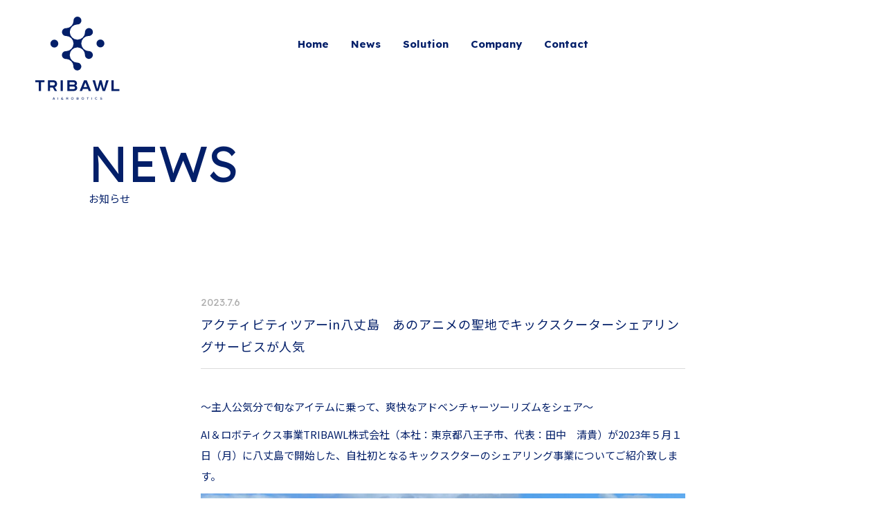

--- FILE ---
content_type: text/html; charset=UTF-8
request_url: https://tribawl.com/news/%E3%82%A2%E3%82%AF%E3%83%86%E3%82%A3%E3%83%93%E3%83%86%E3%82%A3%E3%83%84%E3%82%A2%E3%83%BCin%E5%85%AB%E4%B8%88%E5%B3%B6%E3%80%80%E3%81%82%E3%81%AE%E3%82%A2%E3%83%8B%E3%83%A1%E3%81%AE%E8%81%96%E5%9C%B0/
body_size: 8456
content:
<html lang="ja">

<head>
  <!-- Global site tag (gtag.js) - Google Analytics -->
<script async src="https://www.googletagmanager.com/gtag/js?id=G-J5ESBREBXH"></script>
<script>
  window.dataLayer = window.dataLayer || [];
  function gtag(){dataLayer.push(arguments);}
  gtag('js', new Date());
  gtag('config', 'G-J5ESBREBXH');
</script>
<meta charset="utf-8">
<title>TRIBAWL(トライバル)株式会社</title>
<meta http-equiv="X-UA-Compatible" content="IE=edge">
<meta name="viewport" content="width=device-width,initial-scale=1.0">
<meta name='robots' content='index, follow, max-image-preview:large, max-snippet:-1, max-video-preview:-1' />
<meta name="author" content="TRIBAWL(トライバル)株式会社">
<meta name="description" content="TRIBAWL(トライバル)株式会社のウェブサイトです。">
<link rel="canonical" href="https://tribawl.com/news/%E3%82%A2%E3%82%AF%E3%83%86%E3%82%A3%E3%83%93%E3%83%86%E3%82%A3%E3%83%84%E3%82%A2%E3%83%BCin%E5%85%AB%E4%B8%88%E5%B3%B6%E3%80%80%E3%81%82%E3%81%AE%E3%82%A2%E3%83%8B%E3%83%A1%E3%81%AE%E8%81%96%E5%9C%B0/">
<!-- ogp -->
<meta property="og:site_name" content="TRIBAWL(トライバル)株式会社">
<meta property="og:title" content="TRIBAWL(トライバル)株式会社">
<meta property="og:description" content="TRIBAWL(トライバル)株式会社のウェブサイトです。">
<meta property="og:type" content="article">
<meta property="og:url" content="https://tribawl.com/news/%E3%82%A2%E3%82%AF%E3%83%86%E3%82%A3%E3%83%93%E3%83%86%E3%82%A3%E3%83%84%E3%82%A2%E3%83%BCin%E5%85%AB%E4%B8%88%E5%B3%B6%E3%80%80%E3%81%82%E3%81%AE%E3%82%A2%E3%83%8B%E3%83%A1%E3%81%AE%E8%81%96%E5%9C%B0/">
<meta property="og:image" content="https://tribawl.com/assets/images/og-image.png">
<meta property="og:locale" content="ja_JP">
<!-- twitter -->
<meta name="twitter:card" content="summary_large_image">
<meta name="twitter:title" content="TRIBAWL(トライバル)株式会社">
<meta name="twitter:image" content="https://tribawl.com/assets/images/og-image.png">
<meta name="twitter:description" content="TRIBAWL(トライバル)株式会社のウェブサイトです。">
<!-- CSS -->
<link rel="preconnect" href="https://fonts.googleapis.com">
<link rel="preconnect" href="https://fonts.gstatic.com" crossorigin>
<link href="https://fonts.googleapis.com/css2?family=Noto+Sans+JP:wght@400;700&display=swap" rel="stylesheet">
<link href="https://fonts.googleapis.com/css2?family=Lexend+Deca:wght@200;300;400;500;600;700&display=swap" rel="stylesheet">
<link href="/assets/css/destyle-4.0.0.css" rel="stylesheet" />
<link href="/assets/css/style.css" rel="stylesheet" />
<script type='text/javascript' src='/assets/js/common.js'></script>  <meta name='robots' content='max-image-preview:large' />
<link rel='dns-prefetch' href='//s.w.org' />
<script type="text/javascript">
window._wpemojiSettings = {"baseUrl":"https:\/\/s.w.org\/images\/core\/emoji\/14.0.0\/72x72\/","ext":".png","svgUrl":"https:\/\/s.w.org\/images\/core\/emoji\/14.0.0\/svg\/","svgExt":".svg","source":{"concatemoji":"https:\/\/tribawl.com\/wp-includes\/js\/wp-emoji-release.min.js?ver=6.0.2"}};
/*! This file is auto-generated */
!function(e,a,t){var n,r,o,i=a.createElement("canvas"),p=i.getContext&&i.getContext("2d");function s(e,t){var a=String.fromCharCode,e=(p.clearRect(0,0,i.width,i.height),p.fillText(a.apply(this,e),0,0),i.toDataURL());return p.clearRect(0,0,i.width,i.height),p.fillText(a.apply(this,t),0,0),e===i.toDataURL()}function c(e){var t=a.createElement("script");t.src=e,t.defer=t.type="text/javascript",a.getElementsByTagName("head")[0].appendChild(t)}for(o=Array("flag","emoji"),t.supports={everything:!0,everythingExceptFlag:!0},r=0;r<o.length;r++)t.supports[o[r]]=function(e){if(!p||!p.fillText)return!1;switch(p.textBaseline="top",p.font="600 32px Arial",e){case"flag":return s([127987,65039,8205,9895,65039],[127987,65039,8203,9895,65039])?!1:!s([55356,56826,55356,56819],[55356,56826,8203,55356,56819])&&!s([55356,57332,56128,56423,56128,56418,56128,56421,56128,56430,56128,56423,56128,56447],[55356,57332,8203,56128,56423,8203,56128,56418,8203,56128,56421,8203,56128,56430,8203,56128,56423,8203,56128,56447]);case"emoji":return!s([129777,127995,8205,129778,127999],[129777,127995,8203,129778,127999])}return!1}(o[r]),t.supports.everything=t.supports.everything&&t.supports[o[r]],"flag"!==o[r]&&(t.supports.everythingExceptFlag=t.supports.everythingExceptFlag&&t.supports[o[r]]);t.supports.everythingExceptFlag=t.supports.everythingExceptFlag&&!t.supports.flag,t.DOMReady=!1,t.readyCallback=function(){t.DOMReady=!0},t.supports.everything||(n=function(){t.readyCallback()},a.addEventListener?(a.addEventListener("DOMContentLoaded",n,!1),e.addEventListener("load",n,!1)):(e.attachEvent("onload",n),a.attachEvent("onreadystatechange",function(){"complete"===a.readyState&&t.readyCallback()})),(e=t.source||{}).concatemoji?c(e.concatemoji):e.wpemoji&&e.twemoji&&(c(e.twemoji),c(e.wpemoji)))}(window,document,window._wpemojiSettings);
</script>
<style type="text/css">
img.wp-smiley,
img.emoji {
	display: inline !important;
	border: none !important;
	box-shadow: none !important;
	height: 1em !important;
	width: 1em !important;
	margin: 0 0.07em !important;
	vertical-align: -0.1em !important;
	background: none !important;
	padding: 0 !important;
}
</style>
	<link rel='stylesheet' id='wp-block-library-css'  href='https://tribawl.com/wp-includes/css/dist/block-library/style.min.css?ver=6.0.2' type='text/css' media='all' />
<style id='global-styles-inline-css' type='text/css'>
body{--wp--preset--color--black: #000000;--wp--preset--color--cyan-bluish-gray: #abb8c3;--wp--preset--color--white: #ffffff;--wp--preset--color--pale-pink: #f78da7;--wp--preset--color--vivid-red: #cf2e2e;--wp--preset--color--luminous-vivid-orange: #ff6900;--wp--preset--color--luminous-vivid-amber: #fcb900;--wp--preset--color--light-green-cyan: #7bdcb5;--wp--preset--color--vivid-green-cyan: #00d084;--wp--preset--color--pale-cyan-blue: #8ed1fc;--wp--preset--color--vivid-cyan-blue: #0693e3;--wp--preset--color--vivid-purple: #9b51e0;--wp--preset--gradient--vivid-cyan-blue-to-vivid-purple: linear-gradient(135deg,rgba(6,147,227,1) 0%,rgb(155,81,224) 100%);--wp--preset--gradient--light-green-cyan-to-vivid-green-cyan: linear-gradient(135deg,rgb(122,220,180) 0%,rgb(0,208,130) 100%);--wp--preset--gradient--luminous-vivid-amber-to-luminous-vivid-orange: linear-gradient(135deg,rgba(252,185,0,1) 0%,rgba(255,105,0,1) 100%);--wp--preset--gradient--luminous-vivid-orange-to-vivid-red: linear-gradient(135deg,rgba(255,105,0,1) 0%,rgb(207,46,46) 100%);--wp--preset--gradient--very-light-gray-to-cyan-bluish-gray: linear-gradient(135deg,rgb(238,238,238) 0%,rgb(169,184,195) 100%);--wp--preset--gradient--cool-to-warm-spectrum: linear-gradient(135deg,rgb(74,234,220) 0%,rgb(151,120,209) 20%,rgb(207,42,186) 40%,rgb(238,44,130) 60%,rgb(251,105,98) 80%,rgb(254,248,76) 100%);--wp--preset--gradient--blush-light-purple: linear-gradient(135deg,rgb(255,206,236) 0%,rgb(152,150,240) 100%);--wp--preset--gradient--blush-bordeaux: linear-gradient(135deg,rgb(254,205,165) 0%,rgb(254,45,45) 50%,rgb(107,0,62) 100%);--wp--preset--gradient--luminous-dusk: linear-gradient(135deg,rgb(255,203,112) 0%,rgb(199,81,192) 50%,rgb(65,88,208) 100%);--wp--preset--gradient--pale-ocean: linear-gradient(135deg,rgb(255,245,203) 0%,rgb(182,227,212) 50%,rgb(51,167,181) 100%);--wp--preset--gradient--electric-grass: linear-gradient(135deg,rgb(202,248,128) 0%,rgb(113,206,126) 100%);--wp--preset--gradient--midnight: linear-gradient(135deg,rgb(2,3,129) 0%,rgb(40,116,252) 100%);--wp--preset--duotone--dark-grayscale: url('#wp-duotone-dark-grayscale');--wp--preset--duotone--grayscale: url('#wp-duotone-grayscale');--wp--preset--duotone--purple-yellow: url('#wp-duotone-purple-yellow');--wp--preset--duotone--blue-red: url('#wp-duotone-blue-red');--wp--preset--duotone--midnight: url('#wp-duotone-midnight');--wp--preset--duotone--magenta-yellow: url('#wp-duotone-magenta-yellow');--wp--preset--duotone--purple-green: url('#wp-duotone-purple-green');--wp--preset--duotone--blue-orange: url('#wp-duotone-blue-orange');--wp--preset--font-size--small: 13px;--wp--preset--font-size--medium: 20px;--wp--preset--font-size--large: 36px;--wp--preset--font-size--x-large: 42px;}.has-black-color{color: var(--wp--preset--color--black) !important;}.has-cyan-bluish-gray-color{color: var(--wp--preset--color--cyan-bluish-gray) !important;}.has-white-color{color: var(--wp--preset--color--white) !important;}.has-pale-pink-color{color: var(--wp--preset--color--pale-pink) !important;}.has-vivid-red-color{color: var(--wp--preset--color--vivid-red) !important;}.has-luminous-vivid-orange-color{color: var(--wp--preset--color--luminous-vivid-orange) !important;}.has-luminous-vivid-amber-color{color: var(--wp--preset--color--luminous-vivid-amber) !important;}.has-light-green-cyan-color{color: var(--wp--preset--color--light-green-cyan) !important;}.has-vivid-green-cyan-color{color: var(--wp--preset--color--vivid-green-cyan) !important;}.has-pale-cyan-blue-color{color: var(--wp--preset--color--pale-cyan-blue) !important;}.has-vivid-cyan-blue-color{color: var(--wp--preset--color--vivid-cyan-blue) !important;}.has-vivid-purple-color{color: var(--wp--preset--color--vivid-purple) !important;}.has-black-background-color{background-color: var(--wp--preset--color--black) !important;}.has-cyan-bluish-gray-background-color{background-color: var(--wp--preset--color--cyan-bluish-gray) !important;}.has-white-background-color{background-color: var(--wp--preset--color--white) !important;}.has-pale-pink-background-color{background-color: var(--wp--preset--color--pale-pink) !important;}.has-vivid-red-background-color{background-color: var(--wp--preset--color--vivid-red) !important;}.has-luminous-vivid-orange-background-color{background-color: var(--wp--preset--color--luminous-vivid-orange) !important;}.has-luminous-vivid-amber-background-color{background-color: var(--wp--preset--color--luminous-vivid-amber) !important;}.has-light-green-cyan-background-color{background-color: var(--wp--preset--color--light-green-cyan) !important;}.has-vivid-green-cyan-background-color{background-color: var(--wp--preset--color--vivid-green-cyan) !important;}.has-pale-cyan-blue-background-color{background-color: var(--wp--preset--color--pale-cyan-blue) !important;}.has-vivid-cyan-blue-background-color{background-color: var(--wp--preset--color--vivid-cyan-blue) !important;}.has-vivid-purple-background-color{background-color: var(--wp--preset--color--vivid-purple) !important;}.has-black-border-color{border-color: var(--wp--preset--color--black) !important;}.has-cyan-bluish-gray-border-color{border-color: var(--wp--preset--color--cyan-bluish-gray) !important;}.has-white-border-color{border-color: var(--wp--preset--color--white) !important;}.has-pale-pink-border-color{border-color: var(--wp--preset--color--pale-pink) !important;}.has-vivid-red-border-color{border-color: var(--wp--preset--color--vivid-red) !important;}.has-luminous-vivid-orange-border-color{border-color: var(--wp--preset--color--luminous-vivid-orange) !important;}.has-luminous-vivid-amber-border-color{border-color: var(--wp--preset--color--luminous-vivid-amber) !important;}.has-light-green-cyan-border-color{border-color: var(--wp--preset--color--light-green-cyan) !important;}.has-vivid-green-cyan-border-color{border-color: var(--wp--preset--color--vivid-green-cyan) !important;}.has-pale-cyan-blue-border-color{border-color: var(--wp--preset--color--pale-cyan-blue) !important;}.has-vivid-cyan-blue-border-color{border-color: var(--wp--preset--color--vivid-cyan-blue) !important;}.has-vivid-purple-border-color{border-color: var(--wp--preset--color--vivid-purple) !important;}.has-vivid-cyan-blue-to-vivid-purple-gradient-background{background: var(--wp--preset--gradient--vivid-cyan-blue-to-vivid-purple) !important;}.has-light-green-cyan-to-vivid-green-cyan-gradient-background{background: var(--wp--preset--gradient--light-green-cyan-to-vivid-green-cyan) !important;}.has-luminous-vivid-amber-to-luminous-vivid-orange-gradient-background{background: var(--wp--preset--gradient--luminous-vivid-amber-to-luminous-vivid-orange) !important;}.has-luminous-vivid-orange-to-vivid-red-gradient-background{background: var(--wp--preset--gradient--luminous-vivid-orange-to-vivid-red) !important;}.has-very-light-gray-to-cyan-bluish-gray-gradient-background{background: var(--wp--preset--gradient--very-light-gray-to-cyan-bluish-gray) !important;}.has-cool-to-warm-spectrum-gradient-background{background: var(--wp--preset--gradient--cool-to-warm-spectrum) !important;}.has-blush-light-purple-gradient-background{background: var(--wp--preset--gradient--blush-light-purple) !important;}.has-blush-bordeaux-gradient-background{background: var(--wp--preset--gradient--blush-bordeaux) !important;}.has-luminous-dusk-gradient-background{background: var(--wp--preset--gradient--luminous-dusk) !important;}.has-pale-ocean-gradient-background{background: var(--wp--preset--gradient--pale-ocean) !important;}.has-electric-grass-gradient-background{background: var(--wp--preset--gradient--electric-grass) !important;}.has-midnight-gradient-background{background: var(--wp--preset--gradient--midnight) !important;}.has-small-font-size{font-size: var(--wp--preset--font-size--small) !important;}.has-medium-font-size{font-size: var(--wp--preset--font-size--medium) !important;}.has-large-font-size{font-size: var(--wp--preset--font-size--large) !important;}.has-x-large-font-size{font-size: var(--wp--preset--font-size--x-large) !important;}
</style>
<link rel='stylesheet' id='contact-form-7-css'  href='https://tribawl.com/wp-content/plugins/contact-form-7/includes/css/styles.css?ver=5.6.3' type='text/css' media='all' />
<link rel='stylesheet' id='wpcf7-redirect-script-frontend-css'  href='https://tribawl.com/wp-content/plugins/wpcf7-redirect/build/css/wpcf7-redirect-frontend.min.css?ver=6.0.2' type='text/css' media='all' />
<script type='text/javascript' src='https://tribawl.com/wp-includes/js/jquery/jquery.min.js?ver=3.6.0' id='jquery-core-js'></script>
<script type='text/javascript' src='https://tribawl.com/wp-includes/js/jquery/jquery-migrate.min.js?ver=3.3.2' id='jquery-migrate-js'></script>
<link rel="https://api.w.org/" href="https://tribawl.com/wp-json/" /><link rel="alternate" type="application/json" href="https://tribawl.com/wp-json/wp/v2/posts/370" /><link rel="EditURI" type="application/rsd+xml" title="RSD" href="https://tribawl.com/xmlrpc.php?rsd" />
<link rel="wlwmanifest" type="application/wlwmanifest+xml" href="https://tribawl.com/wp-includes/wlwmanifest.xml" /> 
<meta name="generator" content="WordPress 6.0.2" />
<link rel="canonical" href="https://tribawl.com/news/%e3%82%a2%e3%82%af%e3%83%86%e3%82%a3%e3%83%93%e3%83%86%e3%82%a3%e3%83%84%e3%82%a2%e3%83%bcin%e5%85%ab%e4%b8%88%e5%b3%b6%e3%80%80%e3%81%82%e3%81%ae%e3%82%a2%e3%83%8b%e3%83%a1%e3%81%ae%e8%81%96%e5%9c%b0/" />
<link rel='shortlink' href='https://tribawl.com/?p=370' />
<link rel="alternate" type="application/json+oembed" href="https://tribawl.com/wp-json/oembed/1.0/embed?url=https%3A%2F%2Ftribawl.com%2Fnews%2F%25e3%2582%25a2%25e3%2582%25af%25e3%2583%2586%25e3%2582%25a3%25e3%2583%2593%25e3%2583%2586%25e3%2582%25a3%25e3%2583%2584%25e3%2582%25a2%25e3%2583%25bcin%25e5%2585%25ab%25e4%25b8%2588%25e5%25b3%25b6%25e3%2580%2580%25e3%2581%2582%25e3%2581%25ae%25e3%2582%25a2%25e3%2583%258b%25e3%2583%25a1%25e3%2581%25ae%25e8%2581%2596%25e5%259c%25b0%2F" />
<link rel="alternate" type="text/xml+oembed" href="https://tribawl.com/wp-json/oembed/1.0/embed?url=https%3A%2F%2Ftribawl.com%2Fnews%2F%25e3%2582%25a2%25e3%2582%25af%25e3%2583%2586%25e3%2582%25a3%25e3%2583%2593%25e3%2583%2586%25e3%2582%25a3%25e3%2583%2584%25e3%2582%25a2%25e3%2583%25bcin%25e5%2585%25ab%25e4%25b8%2588%25e5%25b3%25b6%25e3%2580%2580%25e3%2581%2582%25e3%2581%25ae%25e3%2582%25a2%25e3%2583%258b%25e3%2583%25a1%25e3%2581%25ae%25e8%2581%2596%25e5%259c%25b0%2F&#038;format=xml" />
<link rel="icon" href="https://tribawl.com/wp-content/uploads/2022/07/cropped-logo-1-32x32.png" sizes="32x32" />
<link rel="icon" href="https://tribawl.com/wp-content/uploads/2022/07/cropped-logo-1-192x192.png" sizes="192x192" />
<link rel="apple-touch-icon" href="https://tribawl.com/wp-content/uploads/2022/07/cropped-logo-1-180x180.png" />
<meta name="msapplication-TileImage" content="https://tribawl.com/wp-content/uploads/2022/07/cropped-logo-1-270x270.png" />
</head>

<body class="post-template-default single single-post postid-370 single-format-standard">
<div class="p-page p-news">
  <header class="o-header">
  <div class="o-header__inner">
    
    <a href="/" class="a-logo o-header__logo">
      <img src="/assets/images/common/logo.svg" alt="TRIBAWL AI & ROBOTICS"> 
    </a>

    <nav class="o-nav">
      <a href="/" class="a-logo o-nav__logo">
        <img src="/assets/images/common/logo-w1.svg" alt="TRIBAWL AI & ROBOTICS"> 
      </a>
      <ul>
        <li class="o-nav__item o-nav__item-home">
          <a href="/">Home</a>
        </li>
        <li class="o-nav__item o-nav__item-news js-nav-link" id="js-nav-link-news">
          <a href="/news/">News</a>
        </li>
        <li class="o-nav__item o-nav__item-solution js-nav-link" id="js-nav-link-solution">
          <a href="/#p-top-solution">Solution</a>
        </li>
        <li class="o-nav__item o-nav__item-company js-nav-link" id="js-nav-link-company">
          <a href="/company/">Company</a>
        </li>
        <li class="o-nav__item o-nav__item-contact js-nav-link" id="js-nav-link-contact">
          <a href="mailto:info@tribal-corp.com?subject=TRIBAWL%28%E3%83%88%E3%83%A9%E3%82%A4%E3%83%90%E3%83%AB%29%E6%A0%AA%E5%BC%8F%E4%BC%9A%E7%A4%BE%E3%81%B8%E3%81%AE%E5%95%8F%E3%81%84%E5%90%88%E3%82%8F%E3%81%9B&body=%E3%81%8A%E5%95%8F%E3%81%84%E5%90%88%E3%82%8F%E3%81%9B%E5%86%85%E5%AE%B9%E3%82%92%E3%81%94%E5%85%A5%E5%8A%9B%E3%81%8F%E3%81%A0%E3%81%95%E3%81%84%E3%80%82">Contact</a>
        </li>
      </ul>
    </nav>

    <button class="o-header__toggle" id="js-spmenu-button">
      <span></span>
      <span></span>
      <span></span>
    </button>
  </div>
</header>
  <div class="m-heading--type03">
    <div class="a-title--type01">NEWS</div>
    <div>お知らせ</div>
  </div>

            <div class="o-section--type01 p-news__content">
        <div class="p-news__heading">
          <div class="p-news__date">2023.7.6</div>
          <div class="p-news__title">アクティビティツアーin八丈島　あのアニメの聖地でキックスクーターシェアリングサービスが人気</div>
        </div>
        <div class="p-news__textarea">

          
<p>～主人公気分で旬なアイテムに乗って、爽快なアドベンチャーツーリズムをシェア～</p>



<p>AI＆ロボティクス事業TRIBAWL株式会社（本社：東京都八王子市、代表：田中　清貴）が2023年５月１日（月）に八丈島で開始した、自社初となるキックスクターのシェアリング事業についてご紹介致します。</p>



<figure class="wp-block-image size-large"><img width="1024" height="768" src="https://tribawl.com/wp-content/uploads/2023/07/hachiPR00-1024x768.jpg" alt="" class="wp-image-371" srcset="https://tribawl.com/wp-content/uploads/2023/07/hachiPR00-1024x768.jpg 1024w, https://tribawl.com/wp-content/uploads/2023/07/hachiPR00-300x225.jpg 300w, https://tribawl.com/wp-content/uploads/2023/07/hachiPR00-768x576.jpg 768w, https://tribawl.com/wp-content/uploads/2023/07/hachiPR00-1536x1152.jpg 1536w, https://tribawl.com/wp-content/uploads/2023/07/hachiPR00.jpg 1920w" sizes="(max-width: 1024px) 100vw, 1024px" /></figure>



<p>■自然とアクティビティが融合 　　東京から約290km、太平洋に浮かぶ亜熱帯の島「八丈島」。標高854mの八丈富士と701mの三原山を擁するひょうたん型の島など独特の地形と高低差を利用したアドベンチャーツーリズムのアイテムとして2023年５月よりキックスクーターが仲間入りしました</p>



<p>太古の自然そのままの森林を有する雄大な山や、一面に広がる紺碧の海。</p>



<p>心洗われる感動絶景を、キックスクータならではの高い視点や全身で風を感じながら駆け抜ける爽快感！</p>



<p>日常では決して味わうことのできない最高の思い出体験ができます。</p>



<p></p>



<p>■八丈島の伝統工芸品「黄八丈」で文化体験</p>



<p>　黄八丈とは、島に自生する植物(コブナグサ、タブノキ、シイ、マダミなど)を使用し、黄、樺(茶)、黒の三色で染めた糸を縞や格子模様に織り上げる絹織物です。その歴史は古く室町時代に遡り、島の名前の由来と言われています。キックスクーターはそんな黄八丈の着物をお召しのままでも乗車可能です。※１</p>



<p>　※１（タイヤの巻き込みに注意した丈感が原則です）</p>



<p></p>



<p>■スケボーならぬキックスクーターで映画の舞台を追体験</p>



<p>人気アニメ劇場版名探偵コナン「黒鉄の魚影（サブマリン）」の舞台となった八畳冨士の一帯は、島の新しい観光コースとして注目を集めています。500年前の噴火溶岩が堆石してできたダイナミックな地形も、キックスクーターのパワーなら楽々周回する事ができるのも魅力の一つです<br>また、ツーリング用無線機“ハンズフリーインカム”もレンタル利用できる為、安全に、キックスクーターに乗車いただきながら仲間との会話が可能です。八丈島の自然を感じる感動体験を仲間で共有していただくこともできます。</p>



<p>﻿</p>



<figure class="wp-block-image size-large"><img loading="lazy" width="1024" height="724" src="https://tribawl.com/wp-content/uploads/2023/07/島地図-1024x724.png" alt="" class="wp-image-372" srcset="https://tribawl.com/wp-content/uploads/2023/07/島地図-1024x724.png 1024w, https://tribawl.com/wp-content/uploads/2023/07/島地図-300x212.png 300w, https://tribawl.com/wp-content/uploads/2023/07/島地図-768x543.png 768w, https://tribawl.com/wp-content/uploads/2023/07/島地図-1536x1086.png 1536w, https://tribawl.com/wp-content/uploads/2023/07/島地図.png 1811w" sizes="(max-width: 1024px) 100vw, 1024px" /></figure>



<p>■SDGSに配慮したエコツーリズム</p>



<p>　電動キックボードは排ガスを出さないエコな乗り物としても注目されております。</p>



<p></p>



<p>■利用方法</p>



<p>　最初にスマホアプリjojoRide※2に登録、乗車場のキックスクーターハンドル中央のQRコードをかざせば手続き完了です。</p>



<p>利用料金：2,000円（税込）/１時間※3　　　　　　　</p>



<p>対象年齢：特定小型原付に登録手続中。近日中に免許不要で１６歳以上はご利用いただけるようになります。（詳しくは警視庁HPをご参照ください。）</p>



<p><a href="https://www.keishicho.metro.tokyo.lg.jp/kotsu/jikoboshi/electric_mobility/electric_kickboard.html">https://www.keishicho.metro.tokyo.lg.jp/kotsu/jikoboshi/electric_mobility/electric_kickboard.html</a></p>



<p>乗車場：リードパークリゾート八丈島</p>



<p>その他：ハンズフリーインカム、ヘルメット無料貸し出し有<br>　※2　jojoRideはSEGWAY　Japan(株)のモビリティ専用アプリです。　</p>



<p>　※3　2時間以降は1時間あたり1,000円（税込）の従量課金制（シーズンにより料金が変更する場合がございます。）</p>



<p>おさんぽMAP</p>



<p><a href="https://www.lidohotels.jp/park/pdf/walking_map.pdf">https://www.lidohotels.jp/park/pdf/walking_map.pdf</a></p>



<p><a id="_msocom_2"></a></p>



<figure class="wp-block-image size-large"><img loading="lazy" width="1024" height="519" src="https://tribawl.com/wp-content/uploads/2023/07/hachiPR01-1024x519.jpg" alt="" class="wp-image-373" srcset="https://tribawl.com/wp-content/uploads/2023/07/hachiPR01-1024x519.jpg 1024w, https://tribawl.com/wp-content/uploads/2023/07/hachiPR01-300x152.jpg 300w, https://tribawl.com/wp-content/uploads/2023/07/hachiPR01-768x390.jpg 768w, https://tribawl.com/wp-content/uploads/2023/07/hachiPR01-1536x779.jpg 1536w, https://tribawl.com/wp-content/uploads/2023/07/hachiPR01.jpg 1920w" sizes="(max-width: 1024px) 100vw, 1024px" /></figure>



<figure class="wp-block-image size-large"><img loading="lazy" width="1024" height="519" src="https://tribawl.com/wp-content/uploads/2023/07/hachiPR02-1024x519.jpg" alt="" class="wp-image-374" srcset="https://tribawl.com/wp-content/uploads/2023/07/hachiPR02-1024x519.jpg 1024w, https://tribawl.com/wp-content/uploads/2023/07/hachiPR02-300x152.jpg 300w, https://tribawl.com/wp-content/uploads/2023/07/hachiPR02-768x390.jpg 768w, https://tribawl.com/wp-content/uploads/2023/07/hachiPR02-1536x779.jpg 1536w, https://tribawl.com/wp-content/uploads/2023/07/hachiPR02.jpg 1920w" sizes="(max-width: 1024px) 100vw, 1024px" /></figure>



<figure class="wp-block-image size-large"><img loading="lazy" width="1024" height="519" src="https://tribawl.com/wp-content/uploads/2023/07/hachiPR03-1024x519.jpg" alt="" class="wp-image-375" srcset="https://tribawl.com/wp-content/uploads/2023/07/hachiPR03-1024x519.jpg 1024w, https://tribawl.com/wp-content/uploads/2023/07/hachiPR03-300x152.jpg 300w, https://tribawl.com/wp-content/uploads/2023/07/hachiPR03-768x390.jpg 768w, https://tribawl.com/wp-content/uploads/2023/07/hachiPR03-1536x779.jpg 1536w, https://tribawl.com/wp-content/uploads/2023/07/hachiPR03.jpg 1920w" sizes="(max-width: 1024px) 100vw, 1024px" /></figure>



<p>■使用機種<br>SEGWAYキックスクーター公道仕様資料モデル※2023年7月現在</p>



<p>MaxPlus</p>



<p></p>


<div class="wp-block-image">
<figure class="alignright size-full"><img loading="lazy" width="180" height="180" src="https://tribawl.com/wp-content/uploads/2023/07/S_gainfriends_2dbarcodes_BW.png" alt="" class="wp-image-376" srcset="https://tribawl.com/wp-content/uploads/2023/07/S_gainfriends_2dbarcodes_BW.png 180w, https://tribawl.com/wp-content/uploads/2023/07/S_gainfriends_2dbarcodes_BW-150x150.png 150w" sizes="(max-width: 180px) 100vw, 180px" /></figure></div>


<p>■LINE公式アカウント</p>



<p>　八丈島のキックスクーターシェアリングに関する情報を発信しております。</p>



<p>クーポンやお得な観光情報も発信しておりますので、</p>



<p>ぜひご登録お願い致します。</p>



<p></p>


<div class="wp-block-image">
<figure class="alignright size-full is-resized"><img loading="lazy" src="https://tribawl.com/wp-content/uploads/2023/07/hachiPR05.png" alt="" class="wp-image-377" width="340" height="207" srcset="https://tribawl.com/wp-content/uploads/2023/07/hachiPR05.png 976w, https://tribawl.com/wp-content/uploads/2023/07/hachiPR05-300x183.png 300w, https://tribawl.com/wp-content/uploads/2023/07/hachiPR05-768x469.png 768w" sizes="(max-width: 340px) 100vw, 340px" /></figure></div>


<p>■LIDO PARK RESORT八丈島について</p>



<p>企業名：リードホテル＆リゾート株式会社</p>



<p>所在地：〒100-1511東京都八丈島八丈町三根5392番地</p>



<p>※八丈島空港、底土港から共に車で8分</p>



<p>代表取締役：歌川真哉</p>



<p>TEL: 04996-2-701</p>



<p>URL：https://www.lidohotels.jp/park/</p>

        </div>
        <a href="https://tribawl.com//news" class="a-button--type01 p-news__button">お知らせ一覧へ</a>
      </div>
      </div>

<footer class="o-footer" id="p-top-contact">
  <div class="o-footer__inner">
  <div class="o-footer__heading m-heading--type01 ">
    <h3 class="o-footer__title a-title--type01 p-top__heading-en">
      Contact      
    </h3>
    <div class="o-footer__lead m-heading__lead">
      事業・製品に関するお問い合わせはこちら
    </div>
  </div>

  <div class="o-footer__info">
    <!-- <a href="/contact" class="o-footer__mail">お問い合わせフォーム</a> -->
    <a href="mailto:info@tribal-corp.com?subject=TRIBAWL%28%E3%83%88%E3%83%A9%E3%82%A4%E3%83%90%E3%83%AB%29%E6%A0%AA%E5%BC%8F%E4%BC%9A%E7%A4%BE%E3%81%B8%E3%81%AE%E5%95%8F%E3%81%84%E5%90%88%E3%82%8F%E3%81%9B&body=%E3%81%8A%E5%95%8F%E3%81%84%E5%90%88%E3%82%8F%E3%81%9B%E5%86%85%E5%AE%B9%E3%82%92%E3%81%94%E5%85%A5%E5%8A%9B%E3%81%8F%E3%81%A0%E3%81%95%E3%81%84%E3%80%82" class="o-footer__mail">お問い合わせ</a>
    <div class="o-footer__tel">
      <a href="tel:03-6869-4100" class="o-footer__tel-top">03-6869-4100</a>
      <div class="o-footer__tel-bottom">10:00〜17:00 土日祝定休</div>
    </div>
  </div>
  <nav class="o-footer__nav">
    <ul>
      <li>
        <a href="/news/">News</a>
      </li>
      <li>
        <a href="/#p-top-service">Service</a>
      </li>
      <li>
        <a href="/#p-top-solution">Solution</a>
      </li>
      <li>
        <a href="/#p-top-company">Company</a>
      </li>
      <li>
        <a href="mailto:info@tribal-corp.com?subject=TRIBAWL%28%E3%83%88%E3%83%A9%E3%82%A4%E3%83%90%E3%83%AB%29%E6%A0%AA%E5%BC%8F%E4%BC%9A%E7%A4%BE%E3%81%B8%E3%81%AE%E5%95%8F%E3%81%84%E5%90%88%E3%82%8F%E3%81%9B&body=%E3%81%8A%E5%95%8F%E3%81%84%E5%90%88%E3%82%8F%E3%81%9B%E5%86%85%E5%AE%B9%E3%82%92%E3%81%94%E5%85%A5%E5%8A%9B%E3%81%8F%E3%81%A0%E3%81%95%E3%81%84%E3%80%82">Contact</a>
      </li>
      <li>
        <a href="/privacy-policy/">Privacy Policy</a>
      </li>
    </ul>
  </nav>
  <div class="o-footer__bottom">
    <div class="a-logo o-footer__logo">
      <img src="/assets/images/common/logo-w.svg" alt="TRIBAWL AI & ROBOTICS" />
    </div>
    <div class="o-footer__copyright">© 2022 TRIBAWL</div>
  </div>
</div>  
</footer>
<script type='text/javascript' src='https://tribawl.com/wp-content/plugins/contact-form-7/includes/swv/js/index.js?ver=5.6.3' id='swv-js'></script>
<script type='text/javascript' id='contact-form-7-js-extra'>
/* <![CDATA[ */
var wpcf7 = {"api":{"root":"https:\/\/tribawl.com\/wp-json\/","namespace":"contact-form-7\/v1"}};
/* ]]> */
</script>
<script type='text/javascript' src='https://tribawl.com/wp-content/plugins/contact-form-7/includes/js/index.js?ver=5.6.3' id='contact-form-7-js'></script>
<script type='text/javascript' id='wpcf7-redirect-script-js-extra'>
/* <![CDATA[ */
var wpcf7r = {"ajax_url":"https:\/\/tribawl.com\/wp-admin\/admin-ajax.php"};
/* ]]> */
</script>
<script type='text/javascript' src='https://tribawl.com/wp-content/plugins/wpcf7-redirect/build/js/wpcf7r-fe.js?ver=1.1' id='wpcf7-redirect-script-js'></script>
</body>

--- FILE ---
content_type: text/css
request_url: https://tribawl.com/assets/css/style.css
body_size: 10351
content:
@charset "UTF-8";@font-face{font-family:"swiper-icons";src:url("data:application/font-woff;charset=utf-8;base64, [base64]//wADZ2x5ZgAAAywAAADMAAAD2MHtryVoZWFkAAABbAAAADAAAAA2E2+eoWhoZWEAAAGcAAAAHwAAACQC9gDzaG10eAAAAigAAAAZAAAArgJkABFsb2NhAAAC0AAAAFoAAABaFQAUGG1heHAAAAG8AAAAHwAAACAAcABAbmFtZQAAA/gAAAE5AAACXvFdBwlwb3N0AAAFNAAAAGIAAACE5s74hXjaY2BkYGAAYpf5Hu/j+W2+MnAzMYDAzaX6QjD6/4//Bxj5GA8AuRwMYGkAPywL13jaY2BkYGA88P8Agx4j+/8fQDYfA1AEBWgDAIB2BOoAeNpjYGRgYNBh4GdgYgABEMnIABJzYNADCQAACWgAsQB42mNgYfzCOIGBlYGB0YcxjYGBwR1Kf2WQZGhhYGBiYGVmgAFGBiQQkOaawtDAoMBQxXjg/wEGPcYDDA4wNUA2CCgwsAAAO4EL6gAAeNpj2M0gyAACqxgGNWBkZ2D4/wMA+xkDdgAAAHjaY2BgYGaAYBkGRgYQiAHyGMF8FgYHIM3DwMHABGQrMOgyWDLEM1T9/w8UBfEMgLzE////P/5//f/V/xv+r4eaAAeMbAxwIUYmIMHEgKYAYjUcsDAwsLKxc3BycfPw8jEQA/[base64]/uznmfPFBNODM2K7MTQ45YEAZqGP81AmGGcF3iPqOop0r1SPTaTbVkfUe4HXj97wYE+yNwWYxwWu4v1ugWHgo3S1XdZEVqWM7ET0cfnLGxWfkgR42o2PvWrDMBSFj/IHLaF0zKjRgdiVMwScNRAoWUoH78Y2icB/yIY09An6AH2Bdu/UB+yxopYshQiEvnvu0dURgDt8QeC8PDw7Fpji3fEA4z/PEJ6YOB5hKh4dj3EvXhxPqH/SKUY3rJ7srZ4FZnh1PMAtPhwP6fl2PMJMPDgeQ4rY8YT6Gzao0eAEA409DuggmTnFnOcSCiEiLMgxCiTI6Cq5DZUd3Qmp10vO0LaLTd2cjN4fOumlc7lUYbSQcZFkutRG7g6JKZKy0RmdLY680CDnEJ+UMkpFFe1RN7nxdVpXrC4aTtnaurOnYercZg2YVmLN/d/gczfEimrE/fs/bOuq29Zmn8tloORaXgZgGa78yO9/cnXm2BpaGvq25Dv9S4E9+5SIc9PqupJKhYFSSl47+Qcr1mYNAAAAeNptw0cKwkAAAMDZJA8Q7OUJvkLsPfZ6zFVERPy8qHh2YER+3i/BP83vIBLLySsoKimrqKqpa2hp6+jq6RsYGhmbmJqZSy0sraxtbO3sHRydnEMU4uR6yx7JJXveP7WrDycAAAAAAAH//wACeNpjYGRgYOABYhkgZgJCZgZNBkYGLQZtIJsFLMYAAAw3ALgAeNolizEKgDAQBCchRbC2sFER0YD6qVQiBCv/H9ezGI6Z5XBAw8CBK/m5iQQVauVbXLnOrMZv2oLdKFa8Pjuru2hJzGabmOSLzNMzvutpB3N42mNgZGBg4GKQYzBhYMxJLMlj4GBgAYow/P/PAJJhLM6sSoWKfWCAAwDAjgbRAAB42mNgYGBkAIIbCZo5IPrmUn0hGA0AO8EFTQAA") format("woff");font-weight:400;font-style:normal}:root{}:host{position:relative;display:block;margin-left:auto;margin-right:auto;z-index:1}.swiper{margin-left:auto;margin-right:auto;position:relative;overflow:hidden;overflow:clip;list-style:none;padding:0;z-index:1;display:block}.swiper-vertical>.swiper-wrapper{flex-direction:column}.swiper-wrapper{position:relative;width:100%;height:100%;z-index:1;display:flex;transition-property:transform;transition-timing-function:var(--swiper-wrapper-transition-timing-function,initial);box-sizing:content-box}.swiper-android .swiper-slide,.swiper-ios .swiper-slide,.swiper-wrapper{transform:translate3d(0px,0,0)}.swiper-horizontal{touch-action:pan-y}.swiper-vertical{touch-action:pan-x}.swiper-slide{flex-shrink:0;width:100%;height:100%;position:relative;transition-property:transform;display:block}.swiper-slide-invisible-blank{visibility:hidden}.swiper-autoheight,.swiper-autoheight .swiper-slide{height:auto}.swiper-autoheight .swiper-wrapper{align-items:flex-start;transition-property:transform,height}.swiper-backface-hidden .swiper-slide{transform:translateZ(0);backface-visibility:hidden}.swiper-3d.swiper-css-mode .swiper-wrapper{perspective:1200px}.swiper-3d .swiper-wrapper{transform-style:preserve-3d}.swiper-3d{perspective:1200px}.swiper-3d .swiper-cube-shadow,.swiper-3d .swiper-slide{transform-style:preserve-3d}.swiper-css-mode>.swiper-wrapper{overflow:auto;scrollbar-width:none;-ms-overflow-style:none}.swiper-css-mode>.swiper-wrapper::-webkit-scrollbar{display:none}.swiper-css-mode>.swiper-wrapper>.swiper-slide{scroll-snap-align:start start}.swiper-css-mode.swiper-horizontal>.swiper-wrapper{scroll-snap-type:x mandatory}.swiper-css-mode.swiper-vertical>.swiper-wrapper{scroll-snap-type:y mandatory}.swiper-css-mode.swiper-free-mode>.swiper-wrapper{scroll-snap-type:none}.swiper-css-mode.swiper-free-mode>.swiper-wrapper>.swiper-slide{scroll-snap-align:none}.swiper-css-mode.swiper-centered>.swiper-wrapper:before{content:"";flex-shrink:0;order:9999}.swiper-css-mode.swiper-centered>.swiper-wrapper>.swiper-slide{scroll-snap-align:center center;scroll-snap-stop:always}.swiper-css-mode.swiper-centered.swiper-horizontal>.swiper-wrapper>.swiper-slide:first-child{margin-inline-start:var(--swiper-centered-offset-before)}.swiper-css-mode.swiper-centered.swiper-horizontal>.swiper-wrapper:before{height:100%;min-height:1px;width:var(--swiper-centered-offset-after)}.swiper-css-mode.swiper-centered.swiper-vertical>.swiper-wrapper>.swiper-slide:first-child{margin-block-start:var(--swiper-centered-offset-before)}.swiper-css-mode.swiper-centered.swiper-vertical>.swiper-wrapper:before{width:100%;min-width:1px;height:var(--swiper-centered-offset-after)}.swiper-3d .swiper-slide-shadow,.swiper-3d .swiper-slide-shadow,.swiper-3d .swiper-slide-shadow-bottom,.swiper-3d .swiper-slide-shadow-left,.swiper-3d .swiper-slide-shadow-right,.swiper-3d .swiper-slide-shadow-top{position:absolute;left:0;top:0;width:100%;height:100%;pointer-events:none;z-index:10}.swiper-3d .swiper-slide-shadow{background:rgba(0,0,0,0.15)}.swiper-3d .swiper-slide-shadow-left{background-image:linear-gradient(to left,rgba(0,0,0,0.5),rgba(0,0,0,0))}.swiper-3d .swiper-slide-shadow-right{background-image:linear-gradient(to right,rgba(0,0,0,0.5),rgba(0,0,0,0))}.swiper-3d .swiper-slide-shadow-top{background-image:linear-gradient(to top,rgba(0,0,0,0.5),rgba(0,0,0,0))}.swiper-3d .swiper-slide-shadow-bottom{background-image:linear-gradient(to bottom,rgba(0,0,0,0.5),rgba(0,0,0,0))}.swiper-lazy-preloader{width:42px;height:42px;position:absolute;left:50%;top:50%;margin-left:-21px;margin-top:-21px;z-index:10;transform-origin:50%;box-sizing:border-box;border:4px solid var(--swiper-preloader-color,var(--swiper-theme-color));border-radius:50%;border-top-color:transparent}.swiper-watch-progress .swiper-slide-visible .swiper-lazy-preloader,.swiper:not(.swiper-watch-progress) .swiper-lazy-preloader{animation:swiper-preloader-spin 1s infinite linear}.swiper-lazy-preloader-white{--swiper-preloader-color:#fff}.swiper-lazy-preloader-black{--swiper-preloader-color:#000}@keyframes swiper-preloader-spin{0%{transform:rotate(0deg)}to{transform:rotate(360deg)}}:root{--color-main:#031f69;--color-main-light:#00509A;--color-line:#CDD6DD;scroll-behavior:smooth;scroll-padding:var(--headerHeight)}@media screen and (min-width:768px){:root{--headerHeight:140px}}@media screen and (max-width:767px){:root{--headerHeight:120px}}html{font-size:62.5%}body{font-family:"Noto Sans JP",sans-serif;color:var(--color-main)}@media screen and (max-width:767px){body{font-size:13px;line-height:1.8}}@media screen and (min-width:768px){body{font-size:15px;line-height:2}}@media screen and (min-width:768px){body.admin-bar .o-header{padding-top:var(--wp-admin--admin-bar--height)}body.admin-bar .o-header__logo{top:calc(24px + var(--wp-admin--admin-bar--height))}body.admin-bar.is-scroll .o-header__logo{top:calc(13px + var(--wp-admin--admin-bar--height))}}@media screen and (max-width:767px){body.admin-bar #wpadminbar{position:fixed}body.admin-bar .o-header__logo{top:calc(24px + var(--wp-admin--admin-bar--height))}body.admin-bar .o-header__toggle{top:calc(24px + var(--wp-admin--admin-bar--height))}body.admin-bar .o-nav{top:var(--wp-admin--admin-bar--height)}}img{max-width:100%}a{color:inherit;text-decoration:none}li{list-style:none}blockquote,dd,dl,figure,h1,h2,h3,h4,h5,li,p,ul{padding:0;margin:0}button{padding:0;margin:0;background-color:transparent;border:none;outline:none;-webkit-appearance:none;-moz-appearance:none;appearance:none}.gray{background-color:#f2f2f2}@media screen and (max-width:767px){br.smart-wrap{display:none}}@media screen and (min-width:768px){br.smart-wrap{display:block}}.js-nav-target{opacity:0}.js-nav-target.is-active{opacity:1}input[type=button],input[type=image],input[type=submit],input[type=text],textarea{-webkit-appearance:none;border-radius:0}input[type=submit]{border:none}.text-hide{display:block;overflow:hidden;text-indent:100%;white-space:nowrap;border:0}@media screen and (min-width:768px){.bannerList{display:grid;grid-template-columns:repeat(auto-fill,minmax(240px,1fr));gap:14px}}@media screen and (max-width:767px){.bannerList{display:grid;grid-template-columns:repeat(2,1fr);align-items:center;gap:30px 5%}}.shop .bannerList{display:block;max-width:725px}.banner img{width:100%;height:auto}.a-button--type01{z-index:0}.a-button--type01:hover:before{z-index:-1}.a-button--type01{background-color:var(--color-main);color:#ffffff;text-decoration:none;cursor:pointer;display:flex;justify-content:center;align-items:center;flex-wrap:nowrap;position:relative}.a-button--type01:before{content:"";width:0;height:100%;background:#001039;position:absolute;top:0;left:0;transition:width 0.5s cubic-bezier(0.215,0.61,0.355,1)}.a-button--type01:hover:before{width:100%}.a-button--type02{border:1px solid var(--color-main);display:block}@media screen and (min-width:768px){.a-button--type02{transition:all 0.3s ease}}.a-button--type02:hover{background-color:var(--color-main);color:#ffffff}.a-button--en{font-style:normal;font-weight:200}.a-button--type03{width:-moz-min-content;width:min-content;min-width:240px;min-height:54px;display:flex;align-items:center;justify-content:center;border:1px solid var(--color-main)}.a-button--type03__label{color:var(--color-main);font-size:16px;font-weight:700}.a-link--type01{color:#ff872e;text-decoration:underline}.a-link--type01:hover{text-decoration:none}@media screen and (min-width:768px){.a-logo{top:24px;left:4%;height:120px}}@media screen and (max-width:767px){.a-logo{top:24px;left:15px;height:120px}}.a-logo img{width:auto;height:100%}.a-tag--type01{background-color:#ff872e;color:#ffffff;display:block}.a-title--type01{color:var(--color-main);font-family:"Lexend Deca",sans-serif;font-style:normal;font-weight:400}@media screen and (max-width:767px){.a-title--type01{font-size:40px;line-height:1;letter-spacing:normal}}@media screen and (min-width:768px){.a-title--type01{font-size:72px;line-height:1;letter-spacing:normal}}.a-title--type02{font-weight:100}@media screen and (max-width:767px){.a-title--type02{font-size:24px;line-height:1.3;letter-spacing:0.01em}}@media screen and (min-width:768px){.a-title--type02{font-size:24px;line-height:1.3;letter-spacing:0.01em}}@media screen and (max-width:767px){.a-title--type03{font-size:24px;line-height:1.3;letter-spacing:0.01em}}@media screen and (min-width:768px){.a-title--type03{font-size:40px;line-height:1.3;letter-spacing:0.01em}}.a-text--type01 p{padding-bottom:1rem}.m-card-icon--type01{text-align:center}@media screen and (max-width:767px){.m-card-icon--type01{width:25%;margin:0 4px}}@media screen and (min-width:768px){.m-card-icon--type01{max-width:132px;width:100%}}.m-card-icon--type01 .m-card-icon__image{margin:25px 0 8px;margin-right:auto;margin-left:auto}@media screen and (max-width:767px){.m-card-icon--type01 .m-card-icon__image{height:64px;width:64px}}@media screen and (min-width:768px){.m-card-icon--type01 .m-card-icon__image{height:80px;width:80px}}.m-card-icon--type02{text-align:center}@media screen and (max-width:767px){.m-card-icon--type02{width:25%}}@media screen and (min-width:768px){.m-card-icon--type02{max-width:132px;width:100%}}.m-card-icon--type02 .m-card-icon__image{margin:25px 0 0;margin-right:auto;margin-left:auto}@media screen and (max-width:767px){.m-card-icon--type02 .m-card-icon__image{height:auto;width:80px}}@media screen and (min-width:768px){.m-card-icon--type02 .m-card-icon__image{height:auto;width:96px}}@media screen and (max-width:767px){.m-card-icon__text{font-size:1.1rem;line-height:1.6rem}}@media screen and (min-width:768px){.m-card-icon__text{font-size:1.2rem;line-height:1.6rem}}@media screen and (max-width:767px){.m-card-icon__text br{display:none}}@media screen and (min-width:768px){.m-card-icon__text br{display:block}}@media screen and (min-width:768px){.m-heading--type01{display:flex;align-items:flex-end}}@media screen and (min-width:768px){.m-heading--type02{display:flex;align-items:flex-start}}.m-heading--type03{margin-right:auto;margin-left:auto}@media screen and (min-width:768px){.m-heading--type03{padding-top:120px;padding-bottom:120px;width:80%}}@media screen and (max-width:767px){.m-heading--type03{padding-top:80px;padding-bottom:80px;padding-left:24px;padding-right:24px}}.m-heading--type04{max-width:1080px;margin-top:40px;margin-right:auto;margin-left:auto}.m-heading--type04 .m-heading__category{font-family:"Lexend Deca",sans-serif;font-style:normal;font-weight:400}@media screen and (min-width:768px){.m-heading--type04{display:flex;align-items:center;margin-top:40px}.m-heading--type04 .m-heading__category{font-size:8rem;line-height:8rem;letter-spacing:0em;margin-right:40px}.m-heading--type04 .m-heading__title{font-size:3.2rem;line-height:3.2rem;letter-spacing:0.08em}.m-heading--type04 .m-heading__caption{font-size:1.6rem;line-height:3rem;letter-spacing:0.08em}}@media screen and (max-width:767px){.m-heading--type04{padding-left:24px;padding-right:24px}.m-heading--type04 .m-heading__category{font-size:4rem;line-height:4rem;letter-spacing:0em;margin-bottom:16px}.m-heading--type04 .m-heading__title{font-size:2.4rem;line-height:2.4rem;letter-spacing:0.08em}.m-heading--type04 .m-heading__caption{margin-bottom:8px}}.m-heading-page h2{font-family:"Lexend Deca",sans-serif;font-style:normal;font-weight:400;margin-bottom:8px}.m-heading-page div{font-weight:600}@media screen and (min-width:768px){.m-heading-page{margin-bottom:80px}.m-heading-page h2{font-size:9.6rem;line-height:12rem;letter-spacing:0em}.m-heading-page div{font-size:2.4rem;line-height:3.2rem}}@media screen and (max-width:767px){.m-heading-page{margin-bottom:40px}.m-heading-page h2{font-size:4rem;line-height:4rem;letter-spacing:0em}.m-heading-page div{font-size:1.6rem;line-height:3.2rem}}.m-pageHead{line-height:1}@media screen and (min-width:768px){.m-pageHead{max-width:1080px;margin-right:auto;margin-left:auto}}@media screen and (max-width:767px){.m-pageHead{padding-right:8%;padding-left:8%}}.m-pageHead__en{font-family:"Lexend Deca",sans-serif;font-weight:500}@media screen and (min-width:768px){.m-pageHead__en{font-size:72px}}@media screen and (max-width:767px){.m-pageHead__en{font-size:56px}}.m-pageHead__label{font-size:20px;font-weight:bold;margin-top:20px}.m-sectionHead{line-height:1}.m-sectionHead__en{display:flex;align-items:center}.m-sectionHead__en span{font-family:"Lexend Deca",sans-serif;font-size:13px;font-weight:700}.m-sectionHead__en:after{content:"";width:40px;height:1px;background-color:var(--color-main);margin-left:10px}.m-sectionHead__label{margin-top:20px;font-size:36px;font-weight:bold}.o-footer{background-color:#00509a;position:relative}@media screen and (max-width:767px){.o-footer{padding-top:40px;padding-bottom:40px;margin-top:80px}}@media screen and (min-width:768px){.o-footer{padding-bottom:24px;padding-top:64px;margin-top:220px}}.o-footer:before{content:"";display:block;background-image:url(../images/common/bg-footer.svg);background-repeat:no-repeat;width:100%;position:absolute;background-size:cover;background-position-x:center}@media screen and (max-width:767px){.o-footer:before{height:80px;top:-80px}}@media screen and (min-width:768px){.o-footer:before{height:120px;top:-120px}}@media screen and (max-width:767px){.o-footer__inner{padding-left:24px;padding-right:24px}}@media screen and (min-width:768px){.o-footer__inner{padding-left:4%;padding-right:4%}}@media screen and (max-width:767px){.o-footer__heading{margin-bottom:24px}}@media screen and (min-width:768px){.o-footer__heading{margin-bottom:80px}}.o-footer__title{color:#fff}.o-footer__lead{color:#fff}@media screen and (min-width:768px){.o-footer__lead{margin-left:80px}}.o-footer__logo{text-align:center}@media screen and (max-width:767px){.o-footer__logo{max-width:160px;flex:0 0 160px;margin:0 auto 24px}}@media screen and (min-width:768px){.o-footer__logo{max-width:220px;flex:0 0 200px;margin:0}}.o-footer__info{margin-bottom:40px}@media screen and (max-width:767px){.o-footer__info{text-align:center}}@media screen and (min-width:768px){.o-footer__info{display:grid;grid-template-rows:80px;grid-template-columns:270px 320px}}.o-footer__mail{font-family:"Lexend Deca",sans-serif;font-style:normal;font-weight:200;color:#fff;display:flex;border:solid 1px #fff;align-items:center;justify-content:center}@media screen and (max-width:767px){.o-footer__mail{padding:24px;margin-bottom:40px}}.o-footer__tel{text-align:center;color:#fff}.o-footer__tel-top{font-family:"Lexend Deca",sans-serif;font-style:normal;font-weight:200;font-size:3.6rem;line-height:2.4rem;border-bottom:1px solid #ffffff;padding-bottom:8px}.o-footer__tel-bottom{margin-top:24px}.o-footer__nav{font-family:"Lexend Deca",sans-serif;font-style:normal;font-weight:400;text-align:center;margin-right:auto;margin-left:auto;max-width:560px}@media screen and (max-width:767px){.o-footer__nav{display:none}}@media screen and (min-width:768px){.o-footer__nav{display:block;font-size:1.6rem;line-height:4rem}}.o-footer__nav ul{display:flex;justify-content:space-between;align-items:center;flex-wrap:wrap}.o-footer__nav ul li a{color:#fff}@media screen and (min-width:768px){.o-footer__bottom{display:flex;justify-content:space-between;align-items:flex-end;flex-wrap:nowrap;flex-direction:row-reverse}}.o-footer__copyright{color:#fff}@media screen and (max-width:767px){.o-footer__copyright{font-size:1.1rem;line-height:1.6rem}}@media screen and (min-width:768px){.o-footer__copyright{font-size:1.1rem;line-height:1.6rem}}.o-form{width:100%}.o-form__block td{width:100%}@media screen and (min-width:768px){.o-form__block{display:flex;justify-content:flex-start;align-items:center;flex-wrap:nowrap;margin-bottom:40px}.o-form__block td{display:block}}@media screen and (max-width:767px){.o-form__block{display:inline-block;margin-bottom:32px}.o-form__block td{display:inline-block}}.o-form__control{width:100%;max-width:540px;padding:15px 20px;border:1px solid #dcdcdc;box-sizing:border-box}.o-form__head{text-align:left;font-weight:600}@media screen and (min-width:768px){.o-form__head{max-width:240px;width:100%}}@media screen and (max-width:767px){.o-form__head{display:inline-block;margin-right:16px}}.o-form__head+td{max-width:40px;text-align:center;margin-right:8px}.o-form__tag{margin:0 5px 0 0;border-radius:5px;width:100%;font-size:1.2rem;line-height:2.4rem;letter-spacing:0.05em}@media screen and (min-width:768px){.o-form__tag{padding:4px 0}}@media screen and (max-width:767px){.o-form__tag{padding:0 4px}}.o-form__privacy{display:block;text-align:center;margin-bottom:40px}.o-form__check input{border:none;background:none;display:none}.o-form__check input+span{position:relative;margin-right:10px;padding:3px 0 3px 24px;display:inline;cursor:pointer}.o-form__check input+span:before{content:"";display:block;position:absolute;top:2px;left:0;width:15px;height:15px;border:1px solid var(--color-main);border-radius:50%}.o-form__check input:checked+span:after{content:"";display:block;position:absolute;top:5px;left:3px;width:11px;height:11px;background:var(--color-main);border-radius:50%}.o-form__check-text{font-size:1.3rem;line-height:2.4rem;letter-spacing:0.05em}.o-form__submit{max-width:320px;width:100%;height:64px;margin-right:auto;margin-left:auto}.o-form__submit span{position:relative;font-size:1.6rem;line-height:2.4rem;letter-spacing:0.05em}.o-head--type01{position:relative}@media screen and (min-width:768px){.o-head--type01{margin-bottom:160px}}.o-head--type01:after{content:"";display:block;background-image:url(../images/common/bg-intr.svg);background-repeat:no-repeat;width:100%;position:absolute;background-size:cover;background-position-x:center}@media screen and (max-width:767px){.o-head--type01:after{height:80px;bottom:-80px}}@media screen and (min-width:768px){.o-head--type01:after{height:120px;bottom:-120px}}.o-head--type01 .o-head__image{max-width:1080px;text-align:center;margin-right:auto;margin-left:auto}.o-head--type01 .o-head__text{font-weight:600}@media screen and (min-width:768px){.o-head--type01:before{content:"";position:absolute;left:0;top:120px;transform:skewY(2deg);transform-origin:top right;z-index:-1;width:100%;height:100%;background:#f2f2f2}.o-head--type01 .o-head__image{margin-bottom:80px}.o-head--type01 .o-head__text{max-width:720px;width:100%;margin-right:auto;margin-left:auto;font-size:1.8rem;line-height:4rem;letter-spacing:0.08em}}@media screen and (max-width:767px){.o-head--type01{background-color:#f2f2f2}.o-head--type01:before{top:0}.o-head--type01 .o-head__image{margin-bottom:40px}.o-head--type01 .o-head__text{padding-left:24px;padding-right:24px}}@media screen and (min-width:768px){.o-header{top:0;left:0;z-index:10;width:100%;position:fixed}}@media screen and (max-width:767px){.o-header__inner{padding-right:4%;padding-left:4%;display:flex;justify-content:space-between}}.o-header__logo{display:block;position:absolute;z-index:10}@media screen and (min-width:768px){.o-header__logo{transition:height 0.4s,top 0.4s,left 0.4s}}.o-header__logo img{height:100%;width:auto}@media screen and (min-width:768px){body.is-scroll .o-header__logo{height:48px;top:13px;width:auto}body.is-scroll .o-header__logo img{transition:height 0.4s}}@media screen and (max-width:767px){body.is-scroll .o-header__logo{height:48px;top:13px;width:auto}body.is-scroll .o-header__logo img{transition:height 0.4s}}.o-header__toggle{pointer-events:all;position:fixed;top:24px;right:16px;z-index:11;width:32px;height:18px;background:none;border:none;-webkit-appearance:none;-moz-appearance:none;appearance:none;display:inline-block;transition:all 0.4s;box-sizing:border-box;cursor:pointer}@media screen and (min-width:768px){.o-header__toggle{display:none}}.o-header__toggle span{position:absolute;left:0;width:100%;height:1px;background-color:var(--color-main)}.o-header__toggle span:first-of-type{top:0}.o-header__toggle span:nth-of-type(2){top:8px}.o-header__toggle span:nth-of-type(3){bottom:0}body.is-menuOpen .o-header__toggle{width:32px;height:9px}body.is-menuOpen .o-header__toggle span{background-color:#ffffff}body.is-menuOpen .o-header__toggle span:first-of-type{transform:translateY(4px) rotate(-45deg)}body.is-menuOpen .o-header__toggle span:nth-of-type(2){opacity:0}body.is-menuOpen .o-header__toggle span:nth-of-type(3){transform:translateY(-4px) rotate(45deg)}.o-nav{font-family:"Lexend Deca",sans-serif;font-style:normal;font-weight:400}@media screen and (min-width:768px){.o-nav{padding-right:4%;padding-left:4%;display:flex;align-items:center;justify-content:center;height:128px;transition:height 0.4s,-webkit-backdrop-filter 0.4s;transition:height 0.4s,backdrop-filter 0.4s;transition:height 0.4s,backdrop-filter 0.4s,-webkit-backdrop-filter 0.4s}}@media screen and (max-width:767px){.o-nav{width:100%;height:100%;display:flex;flex-direction:column;align-items:center;justify-content:center;background-color:#00509a;color:#ffffff;position:fixed;left:0;top:0;z-index:10;transform:translateY(30px);opacity:0;visibility:hidden}}@media screen and (min-width:768px){body.is-scroll .o-nav{height:76px;background-color:rgba(255,255,255,0.6);-webkit-backdrop-filter:blur(3px);backdrop-filter:blur(3px)}}@media screen and (min-width:768px){.o-nav__logo{display:none}}@media screen and (max-width:767px){.o-nav__logo{display:block;position:absolute}}@media screen and (max-width:767px){body.is-menuOpen .o-nav{transform:translateY(0);transition:opacity 0.4s cubic-bezier(0.23,1,0.32,1) 0.1s,transform 1s cubic-bezier(0.23,1,0.32,1) 0s;opacity:1;visibility:visible}}@media screen and (min-width:768px){.o-nav ul{display:flex;align-items:center;justify-content:center;-moz-column-gap:8px;column-gap:8px}}@media screen and (max-width:767px){.o-nav ul{text-align:center;font-size:2.4rem;line-height:7.2rem;letter-spacing:0.08em}}.o-nav__item a{transition:color 0.3s;color:var(--color-main)}@media screen and (min-width:768px){.o-nav__item a{display:block;font-weight:bold;position:relative;padding:8px 16px}}@media screen and (max-width:767px){.o-nav__item a{color:#fff}}body.home:not(.is-scroll) .o-nav__item a{color:#fff}@media screen and (min-width:768px){.o-nav__item a:before{content:"";position:absolute;bottom:0;left:0;right:0;margin:auto;display:block;width:10px;height:10px;background-color:#ffda00;border-radius:50%;transform:scale(0);transition:transform 0.3s cubic-bezier(0.36,0.14,0,1)}}@media screen and (min-width:768px){.o-nav__item a:hover:before{transform:scale(1)}}@media screen and (min-width:768px){.o-nav__bar{display:block;height:160px;width:2px;background-color:#00509a;margin-left:24px;position:relative}}@media screen and (max-width:767px){.o-nav__bar{display:none}}.o-nav__circle{position:absolute;top:0;left:-3px;width:8px;height:8px;background-color:#ffda00;border-radius:50%;box-shadow:0 0 0 3px #00509a;display:block}.o-news__item{border-bottom:1px solid #dcdcdc}.o-news__item:first-of-type{border-top:1px solid #dcdcdc}.o-news__info{display:flex;padding-top:30px;padding-bottom:30px}.o-news__date{color:var(--color-main);font-size:16px;font-weight:700;width:100px;flex-shrink:0}.o-news__title{color:#000;font-size:16px;margin-left:20px}.o-privacy__item{margin-bottom:80px}.o-privacy__heading{margin-bottom:24px}@media screen and (min-width:768px){.o-privacy__heading{font-size:2.4rem;line-height:3.2rem;letter-spacing:0.08em}}@media screen and (max-width:767px){.o-privacy__heading{font-size:1.8rem;line-height:2.8rem;letter-spacing:0.08em}}.o-privacy__number{font-weight:600}.o-privacy__body-l{margin-bottom:16px}.o-privacy__body-l>div{padding-left:2rem;text-indent:-2rem}.o-privacy__body-m li{padding-left:1rem;text-indent:-1rem}.o-section{transition:0.6s cubic-bezier(0.39,0.575,0.565,1);transform:translate3d(0,30px,0);will-change:transform}@media screen and (max-width:767px){.o-section{margin-bottom:80px}}@media screen and (min-width:768px){.o-section{margin-bottom:120px}}.o-section.is-active{transform:translateZ(0)}@media screen and (max-width:767px){.o-section__inner{padding-left:24px;padding-right:24px}}@media screen and (min-width:768px){.o-section__inner{padding-left:0;padding-right:0}}.o-section__release{text-align:center;margin-bottom:40px}.o-section__release a{max-width:640px;margin:auto;padding:8px 0}@media screen and (max-width:767px){.o-section__release a{width:90%}}@media screen and (min-width:768px){.o-section__release a{width:100%}}.o-section--type01{max-width:800px}@media screen and (max-width:767px){.o-section--type01{padding-left:24px;padding-right:24px}}@media screen and (min-width:768px){.o-section--type01{margin-right:auto;margin-left:auto;padding-left:50px;padding-right:50px;box-sizing:border-box}}.o-table{width:100%;overflow-x:scroll;max-width:960px;margin-left:auto;margin-right:auto}@media screen and (max-width:767px){.o-table{font-size:1.3rem;line-height:2.4rem;letter-spacing:0.05em}}.o-table table{border:1px solid #afafaf;border-collapse:collapse}.o-table table td,.o-table table th{border:1px solid #afafaf;border-collapse:collapse;font-size:1.3rem;line-height:2rem;letter-spacing:0.05em}@media screen and (min-width:768px){.o-table table td,.o-table table th{padding:4px 24px}}@media screen and (max-width:767px){.o-table table td,.o-table table th{padding:8px}}.o-table table th{background:#f0e6cc}@media screen and (min-width:768px){.o-table table td:not(.o-table__heading){width:40%}}.o-table__name{text-align:center;font-weight:600}.o-table__heading{background-color:#f2f2f2}@media screen and (min-width:768px){.o-table__heading{width:20%}}.o-table__title{background-color:#f2f2f2;font-weight:600}.wpcf7 .wpcf7-not-valid-tip{color:#ff872e;font-size:1.2rem;line-height:1.2rem;letter-spacing:0.05em;margin-top:8px}@media screen and (min-width:768px){.p-facial-recognition{margin-top:80px}}@media screen and (max-width:767px){.p-facial-recognition{margin-top:80px}}@media screen and (min-width:768px){.p-facial-recognition-section--type01{padding:0 0 80px;margin-top:48px}}@media screen and (max-width:767px){.p-facial-recognition-section--type01{padding:80px 0}}@media screen and (min-width:768px){.p-facial-recognition-section--type02{padding:120px 0;margin-bottom:-220px}}@media screen and (max-width:767px){.p-facial-recognition-section--type02{padding:80px 0;margin-bottom:-80px}}.p-facial-recognition-section--type02 .m-heading-page{text-align:center}.p-facial-recognition-section__inner{max-width:1080px;margin-right:auto;margin-left:auto}@media screen and (max-width:767px){.p-facial-recognition-section__inner{padding-left:24px;padding-right:24px}}.p-facial-recognition-technology{margin-bottom:40px}.p-facial-recognition-technology img{display:block;margin-bottom:32px}@media screen and (min-width:768px){.p-facial-recognition-technology{display:flex;justify-content:center}.p-facial-recognition-technology li{width:calc(33.3333333333% - 24px)}}@media screen and (max-width:767px){.p-facial-recognition-technology li+li{margin-top:64px}}.p-facial-recognition-technology__title{text-align:center;font-weight:600;margin-bottom:16px;font-size:1.8rem;line-height:3rem;letter-spacing:0.08em}.p-facial-recognition-system{display:flex;flex-wrap:wrap;justify-content:space-between}@media screen and (min-width:768px){.p-facial-recognition-system li{width:calc(33.3333333333% - 24px);margin-bottom:80px}.p-facial-recognition-system img{margin-bottom:16px}}@media screen and (max-width:767px){.p-facial-recognition-system{align-items:flex-start}.p-facial-recognition-system li{width:calc(50% - 8px);margin-bottom:40px}}.p-facial-recognition-system__caption{font-size:1.2rem;line-height:1.6rem;letter-spacing:0.08em;margin-bottom:4px}.p-facial-recognition-system__title{font-weight:600;font-size:1.8rem;line-height:3rem;letter-spacing:0.08em}.p-facial-recognition-product__table{margin-bottom:80px}:root{--content-side-padding:calc(50% - 518px);--content-side-padding:clamp(30px,calc(50% - 518px),120px)}.home{color:#000}.home .m-sectionHead{color:var(--color-main)}.siteWrapper{background-color:#F2F2F2}.section__copy{color:var(--color-main);font-size:18px;margin-top:20px}.section__foot{margin-top:60px}@media screen and (max-width:767px){.section__foot{display:flex;justify-content:center;padding-right:var(--content-side-padding);padding-left:var(--content-side-padding)}}@media screen and (min-width:768px){.firstView{display:grid;grid-template-areas:"hero hero" "description pagination";grid-template-columns:67.2% 1fr}}.firstView__hero{position:relative;grid-area:hero}@media screen and (max-width:767px){.firstView__hero{padding-left:40%}}@media screen and (min-width:768px){.firstView__hero{padding-left:calc(4% + 120px + 4%)}}.firstView__head{position:absolute;top:50%;transform:translateY(-50%);z-index:2}@media screen and (max-width:767px){.firstView__head{left:30px}}@media screen and (min-width:768px){.firstView__head{left:100px}}.firstView__head__catch{display:flex;flex-direction:column;align-items:flex-start}.firstView__head__catch__row{position:relative}.firstView__head__catch__row:after{content:"";display:block;position:absolute;top:10%;left:0;width:100%;height:80%;background-color:var(--color-main)}.firstView__head__catch__text{position:relative;z-index:1;font-weight:700;font-family:"Lexend Deca",sans-serif;line-height:1.4;color:#fff}@media screen and (max-width:767px){.firstView__head__catch__text{font-size:8vw}}@media screen and (min-width:768px){.firstView__head__catch__text{font-size:56px}}.firstView__head__catch__text em{font-style:normal;background:var(--point,linear-gradient(142deg,rgba(0,234,255,0.9) 0%,rgba(222,255,0,0.9) 98.81%));background-clip:text;-webkit-background-clip:text;-webkit-text-fill-color:transparent}@media screen and (max-width:767px){.firstView__slider__wrapper{max-height:135vw}}@media screen and (min-width:768px){.firstView__slider__wrapper{max-height:724px}}.firstView__slider__slide{aspect-ratio:539/360;overflow:hidden}.firstView__slider__slide__body{display:block}.firstView__slider__slide__body.img,.firstView__slider__slide__body.img>img,.firstView__slider__slide__body.video{width:100%;height:100%;-o-object-fit:cover;object-fit:cover}.firstView__slider__pagination{grid-area:pagination;display:flex;align-items:flex-start;justify-content:flex-end}@media screen and (max-width:767px){.firstView__slider__pagination{padding-right:16px;padding-left:16px;padding-top:10px;padding-bottom:10px}}@media screen and (min-width:768px){.firstView__slider__pagination{padding-top:16px;padding-bottom:16px;padding-right:36px;padding-left:36px}}.firstView__slider__pagination .swiper-pagination-bullet{cursor:pointer;padding:4px}.firstView__slider__pagination .swiper-pagination-bullet:before{content:"";display:block;height:4px;background-color:var(--color-main);width:32px}.firstView__slider__pagination .swiper-pagination-bullet-active:before{background:var(--point,linear-gradient(142deg,rgba(0,234,255,0.9) 0%,rgba(222,255,0,0.9) 98.81%))}.firstView__description{grid-area:description;background-color:#fff}@media screen and (max-width:767px){.firstView__description{padding:32px}}@media screen and (min-width:768px){.firstView__description{padding:75px 120px;padding:75px 120px;transform:translateY(-40px);position:relative;z-index:1}}.firstView__description__lead{color:var(--color-main);font-size:22px;font-weight:700}.firstView__description__text{margin-top:26px;font-size:16px}.news{padding-top:80px;padding-bottom:80px}.news .section__inner{position:relative;z-index:1;padding-right:var(--content-side-padding);padding-left:var(--content-side-padding)}@media screen and (min-width:768px){.news .section__inner{display:flex;justify-content:space-between;flex-wrap:wrap}}@media screen and (max-width:767px){.news .section__body{margin-top:80px}}@media screen and (min-width:768px){.news .section__body{width:73.0769230769%}}@media screen and (min-width:768px){.news .section__foot{display:flex;justify-content:flex-end;width:100%}}.solution{padding-top:80px;padding-bottom:80px}.solution .section__head{padding-right:var(--content-side-padding);padding-left:var(--content-side-padding)}.solution .section__body{margin-top:80px}@media screen and (min-width:768px){.solution .section__body{margin-left:auto}}@media screen and (max-width:767px){.solution .section__body__inner{width:100%;display:grid;grid-template-areas:"map map" "pagination slider";grid-template-columns:55px calc(100% - 55px)}.solution .section__body__inner>.firstView__slider__pagination{-ms-grid-row:2;-ms-grid-column:1}}@media screen and (min-width:768px){.solution .section__body__inner{padding-left:40px;display:flex;justify-content:space-between}}@media screen and (min-width:768px){.solution .section__foot{display:flex;justify-content:center}}.solution__pagination{grid-area:pagination;margin-right:15px}@media screen and (max-width:767px){.solution__pagination{padding-left:30px;display:flex;flex-direction:column;gap:8px;align-items:flex-end}}@media screen and (min-width:768px){.solution__pagination{align-self:flex-end;display:grid;grid-template-columns:1fr;gap:8px;align-content:end}}.solution__pagination .swiper-pagination-bullet{width:10px;height:20px;display:flex;align-items:center;justify-content:center;font-size:15px;font-family:"Lexend Deca",sans-serif;color:#091F69;cursor:pointer}.solution__pagination .swiper-pagination-bullet-active{background:var(--point,linear-gradient(142deg,rgba(0,234,255,0.9) 0%,rgba(222,255,0,0.9) 98.81%));background-clip:text;-webkit-background-clip:text;-webkit-text-fill-color:transparent}.solution__map{grid-area:map;position:relative}@media screen and (max-width:767px){.solution__map{margin-bottom:10px}.solution__map:after{content:"";position:absolute;top:15%;left:5%;display:block;width:90%;height:70%;border-radius:50%;background:var(--point,linear-gradient(142deg,rgba(0,234,255,0.9) 0%,rgba(222,255,0,0.9) 98.81%));-webkit-mask-image:radial-gradient(transparent 30%,black 30%);mask-image:radial-gradient(transparent 30%,black 30%);opacity:0.25}}@media screen and (min-width:768px){.solution__map{align-self:center;flex-shrink:0;--container-width:690;--container-height:684;width:calc(var(--container-width) / 1240 * 100 * 1%);height:calc(var(--container-height) / 1240 * 100 * 1%);display:flex;align-items:center;justify-content:center}}@media screen and (max-width:767px){.solution__map__list{display:flex;flex-wrap:wrap;justify-content:center;gap:8px;position:relative;z-index:1}}.solution__map__item{display:flex;flex-direction:column;align-items:center;justify-content:flex-start}@media screen and (max-width:767px){.solution__map__item{width:calc(20% - 8px)}}@media screen and (min-width:768px){.solution__map__item{--width:160;--height:195;width:calc(var(--width) / var(--container-width) * 100 * 1%);height:calc(var(--height) / var(--container-height) * 100 * 1%);padding-top:2.25%;position:absolute;top:calc(var(--top) / var(--container-height) * 100 * 1%);left:calc(var(--left) / var(--container-width) * 100 * 1%)}.solution__map__item:first-of-type{--top:12;--left:137}.solution__map__item:nth-of-type(2){--top:14;--left:310}.solution__map__item:nth-of-type(3){--top:35;--left:493}.solution__map__item:nth-of-type(4){--top:238;--left:530}.solution__map__item:nth-of-type(5){--top:445;--left:500}.solution__map__item:nth-of-type(6){--top:482;--left:332}.solution__map__item:nth-of-type(7){--top:489;--left:159}.solution__map__item:nth-of-type(8){--top:382;--left:28}.solution__map__item:nth-of-type(9){--top:173;--left:4}}.solution__map__thumb{border-radius:999px;overflow:hidden;overflow:clip;background-color:#e2e2e2;border:1px solid var(--color-main);transition:transform 0.3s;transform-origin:bottom;cursor:pointer}@media screen and (max-width:767px){.solution__map__thumb{width:80%;flex-shrink:0}.solution__map__thumb img{filter:brightness(0.3)}}@media screen and (min-width:768px){.solution__map__thumb{width:77.5%;padding-top:calc(77.5% - 2px);position:relative}.solution__map__thumb img{position:absolute;top:0;left:0;width:100%;height:auto}.solution__map__thumb:hover{transform:scale(1.2903)}}.solution__map__label{display:flex;align-items:center;justify-content:center;background-color:#fff;border-radius:2px;padding-right:3px;padding-left:3px;color:var(--color-main);text-align:center;text-shadow:0px 0px 8px #FFF;line-height:1.3;font-weight:700}@media screen and (min-width:768px){.solution__map__label{margin-top:10px;font-size:18px}}@media screen and (max-width:1240px){.solution__map__label{font-size:1.4516129032vw}}@media screen and (max-width:767px){.solution__map__label{font-size:10px;width:100%;height:100%;margin-top:4px}}@media screen and (max-width:767px){.solution__map__bg{display:none}}@media screen and (min-width:768px){.solution__map__bg{width:100%;height:auto}}.solution__map__bg img{width:100%;height:auto}.solution__slider{grid-area:slider;margin-right:0;margin-left:0}@media screen and (min-width:768px){.firstView__hero{-ms-grid-row:1;-ms-grid-column:1;-ms-grid-column-span:2}.firstView__slider__pagination{-ms-grid-row:2;-ms-grid-column:2}.firstView__description{-ms-grid-row:2;-ms-grid-column:1}.solution__pagination{-ms-grid-row:2;-ms-grid-column:2}}@media screen and (max-width:767px){.solution .section__body__inner>.solution__pagination{-ms-grid-row:2;-ms-grid-column:1}.solution__map{-ms-grid-row:1;-ms-grid-column:1;-ms-grid-column-span:2}.solution__slider{-ms-grid-row:2;-ms-grid-column:2}}@media screen and (min-width:768px){.solution__slider{margin-left:15px;width:38.28125%}}@media screen and (max-width:767px){.is-current-1 .solution__map__item:first-of-type .solution__map__thumb img{filter:brightness(1)}}@media screen and (min-width:768px){.is-current-1 .solution__map__item:first-of-type .solution__map__thumb{transform:scale(1.2903)}}@media screen and (max-width:767px){.is-current-2 .solution__map__item:nth-of-type(2) .solution__map__thumb img{filter:brightness(1)}}@media screen and (min-width:768px){.is-current-2 .solution__map__item:nth-of-type(2) .solution__map__thumb{transform:scale(1.2903)}}@media screen and (max-width:767px){.is-current-3 .solution__map__item:nth-of-type(3) .solution__map__thumb img{filter:brightness(1)}}@media screen and (min-width:768px){.is-current-3 .solution__map__item:nth-of-type(3) .solution__map__thumb{transform:scale(1.2903)}}@media screen and (max-width:767px){.is-current-4 .solution__map__item:nth-of-type(4) .solution__map__thumb img{filter:brightness(1)}}@media screen and (min-width:768px){.is-current-4 .solution__map__item:nth-of-type(4) .solution__map__thumb{transform:scale(1.2903)}}@media screen and (max-width:767px){.is-current-5 .solution__map__item:nth-of-type(5) .solution__map__thumb img{filter:brightness(1)}}@media screen and (min-width:768px){.is-current-5 .solution__map__item:nth-of-type(5) .solution__map__thumb{transform:scale(1.2903)}}@media screen and (max-width:767px){.is-current-6 .solution__map__item:nth-of-type(6) .solution__map__thumb img{filter:brightness(1)}}@media screen and (min-width:768px){.is-current-6 .solution__map__item:nth-of-type(6) .solution__map__thumb{transform:scale(1.2903)}}@media screen and (max-width:767px){.is-current-7 .solution__map__item:nth-of-type(7) .solution__map__thumb img{filter:brightness(1)}}@media screen and (min-width:768px){.is-current-7 .solution__map__item:nth-of-type(7) .solution__map__thumb{transform:scale(1.2903)}}@media screen and (max-width:767px){.is-current-8 .solution__map__item:nth-of-type(8) .solution__map__thumb img{filter:brightness(1)}}@media screen and (min-width:768px){.is-current-8 .solution__map__item:nth-of-type(8) .solution__map__thumb{transform:scale(1.2903)}}@media screen and (max-width:767px){.is-current-9 .solution__map__item:nth-of-type(9) .solution__map__thumb img{filter:brightness(1)}}@media screen and (min-width:768px){.is-current-9 .solution__map__item:nth-of-type(9) .solution__map__thumb{transform:scale(1.2903)}}@media screen and (max-width:767px){.is-current-10 .solution__map__item:nth-of-type(10) .solution__map__thumb img{filter:brightness(1)}}@media screen and (min-width:768px){.is-current-10 .solution__map__item:nth-of-type(10) .solution__map__thumb{transform:scale(1.2903)}}.company{padding-top:80px;padding-bottom:160px}.company .section{padding-right:var(--content-side-padding);padding-left:var(--content-side-padding)}.company .section__inner{padding-right:var(--content-side-padding);padding-left:var(--content-side-padding)}@media screen and (max-width:767px){.company .section__inner{display:flex;flex-direction:column}}@media screen and (min-width:768px){.company .section__inner{display:grid;grid-template-areas:"head body" "foot body";grid-template-columns:1fr 57.6923076923%;grid-template-rows:auto 1fr;justify-content:space-between}}.company .section__head{grid-area:head}@media screen and (max-width:767px){.company .section__head{order:1;margin-top:20px}}.company .section__body{grid-area:body}@media screen and (max-width:767px){.company .section__body{order:0;margin-right:-30px;margin-left:-30px}}.company .section__foot{grid-area:foot}@media screen and (min-width:768px){.company .section__head{-ms-grid-row:1;-ms-grid-column:1}.company .section__body{-ms-grid-row:1;-ms-grid-row-span:2;-ms-grid-column:2}.company .section__foot{-ms-grid-row:2;-ms-grid-column:1}}@media screen and (max-width:767px){.company .section__foot{order:2}}@media screen and (min-width:768px){.company__image{width:100%}}.company__image img{width:100%;height:auto}.link{background-color:#fff;padding-top:120px;padding-bottom:120px}.link .section{padding-right:var(--content-side-padding);padding-left:var(--content-side-padding)}.link .section+.section{margin-top:80px}.link .section__title--en{color:var(--color-main);font-family:"Lexend Deca",sans-serif;font-size:13px;font-weight:700;line-height:1;display:flex;align-items:center}.link .section__title--en:after{content:"";width:40px;height:1px;flex-shrink:0;background-color:var(--color-main);margin-left:10px}.link .section__title--ja{color:var(--color-main);font-size:36px;font-weight:700;line-height:1;margin-top:14px}.link .section__body{margin-top:40px}.p-news__date{color:#afafaf;font-family:"Lexend Deca",sans-serif;font-style:normal;font-weight:400}.p-news__title{font-size:1.8rem;line-height:3.2rem;letter-spacing:0.05em;padding-bottom:16px}.p-news__textarea{border-bottom:1px solid #dcdcdc;border-top:1px solid #dcdcdc;padding:40px 0;margin-bottom:80px}.p-news__textarea h1,.p-news__textarea h2,.p-news__textarea h3,.p-news__textarea h4,.p-news__textarea h5{margin-top:40px}.p-news__textarea .wp-block-image figcaption{margin-bottom:40px!important}.p-news__textarea a{text-decoration:underline;color:#ff872e}.p-news__textarea a:hover{text-decoration:none}.p-news__textarea p{margin-bottom:1rem}.p-news__textarea ol li{list-style:decimal}.p-news__button{max-width:320px;width:100%;height:64px;margin-right:auto;margin-left:auto}.p-thanks__button{max-width:320px;height:80px;margin-right:auto;margin-left:auto}.p-company{background-image:url("/assets/images/common/bg-body.png");background-repeat:no-repeat;background-attachment:fixed}@media screen and (min-width:768px){.p-company{background-position:top 80px right 0}}@media screen and (max-width:767px){.p-company{background-position:top 40px right 0;background-size:66.1333333333vw auto}}.p-company .m-pageHead{padding-top:80px}@media screen and (min-width:768px){.p-company .m-pageHead{grid-area:header;width:100%}}@media screen and (min-width:768px){.p-company .m-pageContents{grid-area:contents;margin-top:110px}}@media screen and (max-width:767px){.p-company .m-pageContents{margin-top:60px}}.p-company .main{padding-top:var(--headerHeight)}@media screen and (min-width:768px){.p-company .main{display:grid;grid-template-areas:"header anchor" "contents anchor";max-width:1080px;margin-right:auto;margin-left:auto}.p-company .m-pageHead{-ms-grid-row:1;-ms-grid-column:1}.p-company .m-pageContents{-ms-grid-row:2;-ms-grid-column:1}}.m-pageAnchor{font-family:"Lexend Deca",sans-serif;font-size:15px}@media screen and (min-width:768px){.m-pageAnchor{grid-area:anchor;position:sticky;right:56px;top:0;display:flex;flex-direction:column;justify-content:center;row-gap:38px;height:100vh;height:100dvh;text-align:right}}@media screen and (min-width:768px){.m-pageAnchor{-ms-grid-row:1;-ms-grid-row-span:2;-ms-grid-column:2}}@media screen and (max-width:767px){.m-pageAnchor{margin-top:50px;padding-right:calc(8% - 6px);padding-left:8%;display:flex;flex-wrap:wrap;row-gap:28px}}@media screen and (max-width:767px){.m-pageAnchor__item{display:inline-flex;align-items:center;margin-right:10px}.m-pageAnchor__item:after{content:"";margin-left:6px;width:14px;height:14px;background-size:contain;background-repeat:no-repeat;background-image:url("/assets/images/common/icon-arrow-triangle.svg")}}@media screen and (min-width:768px){.companySection{max-width:900px;padding-top:70px;padding-bottom:70px}}@media screen and (max-width:767px){.companySection{padding-top:60px;padding-bottom:60px}}@media screen and (max-width:767px){.companySection__inner{padding-right:8%;padding-left:8%}}.companySection__body{margin-top:50px}.companyTable{width:100%}.companyTable tr{border-bottom:1px solid var(--color-line);padding-top:30px;padding-bottom:30px;width:100%}@media screen and (min-width:768px){.companyTable tr{display:flex}}@media screen and (max-width:767px){.companyTable tr{display:block}}.companyTable tr th{color:var(--color-main)}@media screen and (min-width:768px){.companyTable tr th{width:190px;flex-shrink:0}}@media screen and (max-width:767px){.companyTable tr th{display:block}}.companyTable tr td{color:#000}@media screen and (max-width:767px){.companyTable tr td{display:block;margin-top:24px}}.companyTable tr td dl dt:nth-of-type(n+2){margin-top:28px}.companyTable tr td dl dd{margin-top:8px}.companySection .client__list{margin-top:30px}@media screen and (min-width:768px){.companySection .client__list{display:flex;flex-wrap:wrap;justify-content:space-between}}.companySection .client__item{color:#000;padding-top:30px;padding-bottom:30px;border-bottom:1px solid var(--color-line)}@media screen and (min-width:768px){.companySection .client__item{width:48.8%}}.companySection .client__item:first-of-type{border-top:1px solid var(--color-line)}@media screen and (min-width:768px){.companySection .client__item:nth-of-type(2){border-top:1px solid var(--color-line)}}@media screen and (min-width:768px){.companySection .officer__member{display:flex;justify-content:space-between}}.companySection .officer__member:nth-of-type(n+2){margin-top:80px}@media screen and (min-width:768px){.companySection .officer__member__image{width:280px;padding-right:40px;flex-shrink:0}}@media screen and (max-width:767px){.companySection .officer__member__image{width:100%}.companySection .officer__member__image img{width:100%;height:auto}}.companySection .officer__member__data{width:100%;color:#000;align-self:flex-start;border-bottom:1px solid var(--color-line)}@media screen and (max-width:767px){.companySection .officer__member__data{margin-top:40px}}.companySection .officer__member__head{display:grid;grid-template-areas:"post ." "name toggle";grid-template-columns:1fr 36px;padding-bottom:40px}.companySection .officer__member__head__toggle{-ms-grid-row:2;-ms-grid-column:2;grid-area:toggle;background-color:var(--color-main);width:36px;height:36px;border-radius:50%;display:flex;align-items:center;justify-content:center;transition:background9color 0.3s}@media (hover:hover) and (pointer:fine){.companySection .officer__member__head__toggle:hover{background-color:var(--color-main-light)}}.companySection .officer__member__head__toggle span{width:10px;height:10px;display:block;border:2px solid #fff;border-color:#fff transparent transparent #fff;transition:transform 0.3s;transform:translateY(-25%) rotate(225deg)}.companySection .officer__member__head__toggle.is-open{background-color:var(--color-main-light)}.companySection .officer__member__head__toggle.is-open span{transform:translateY(25%) rotate(45deg)}.companySection .officer__member__post{-ms-grid-row:1;-ms-grid-column:1;grid-area:post}.companySection .officer__member__name{-ms-grid-row:2;-ms-grid-column:1;grid-area:name;font-size:28px;margin-top:8px}.companySection .officer__member__body{display:none;padding-bottom:35px}.companySection .officer__member__body__head{color:var(--color-main);font-weight:bold;margin-bottom:6px}.companySection .officer__member__body__head:nth-of-type(n+2){margin-top:26px}.companySection .officer__member__body ul.disc li{padding-left:1em;text-indent:-1em}.companySection .officer__member__body ul.disc li:before{content:"・"}@media screen and (min-width:768px){.companySection .access__container{display:grid;grid-template-columns:1fr 1fr}}@media screen and (min-width:768px){.companySection .access__detail{padding-right:40px}}.companySection .access__point{color:#000}.companySection .access__point__title{font-size:24px;margin-top:18px}.companySection .access__point__address{margin-top:18px}.companySection .access__point__link{margin-top:18px;display:flex;align-items:center}.companySection .access__point__link a{margin-left:5px;color:var(--color-main)}.companySection .access__point__link a:hover{text-decoration:none}.companySection .access__point__station{margin-top:40px}.companySection .access__map{position:relative;padding-top:142.857%}@media screen and (max-width:767px){.companySection .access__map{width:100%}}.companySection .access__map iframe{position:absolute;top:0;left:0;width:100%;height:100%}.p-page{padding-top:80px}.p-page__lead{margin-bottom:64px}
/*# sourceMappingURL=style.css.map */

--- FILE ---
content_type: image/svg+xml
request_url: https://tribawl.com/assets/images/common/logo-w1.svg
body_size: 7679
content:
<svg xmlns="http://www.w3.org/2000/svg" viewBox="0 0 168.57 166.69"><defs><style>.cls-1{fill:#fff;}</style></defs><g id="レイヤー_2" data-name="レイヤー 2"><g id="artwork"><path class="cls-1" d="M18.38,127.72v3.92H11.43v17.67H7V131.64H0v-3.92Z"/><path class="cls-1" d="M43.6,135a7.51,7.51,0,0,1-1.16,4.32,6.36,6.36,0,0,1-3.29,2.44l4.51,7.57H39l-4-7H29.54v7H25.12V127.72H35.69a9.91,9.91,0,0,1,3.26.51,7.18,7.18,0,0,1,2.5,1.45A6.29,6.29,0,0,1,43,132,7.8,7.8,0,0,1,43.6,135Zm-14.06,3.37h6.15a3.79,3.79,0,0,0,2.45-.82,3.11,3.11,0,0,0,1-2.55c0-2.21-1.16-3.31-3.46-3.31H29.54Z"/><path class="cls-1" d="M55.09,127.72v21.59H50.67V127.72Z"/><path class="cls-1" d="M80.46,138.35a4.91,4.91,0,0,1,1.31.58,4.4,4.4,0,0,1,1.1,1,5.32,5.32,0,0,1,.74,1.4,5.55,5.55,0,0,1,.27,1.76,6.1,6.1,0,0,1-.55,2.65,5.44,5.44,0,0,1-1.55,1.94,6.94,6.94,0,0,1-2.38,1.21,10.47,10.47,0,0,1-3.05.41H64.11V127.72H75.85a8.45,8.45,0,0,1,5.59,1.63,5.74,5.74,0,0,1,2,4.64,4.59,4.59,0,0,1-.79,2.67,4.25,4.25,0,0,1-2.14,1.65Zm-11.93-1.7h6.92a4.5,4.5,0,0,0,2.72-.61,2.19,2.19,0,0,0,.77-1.83,2.29,2.29,0,0,0-.8-1.87,4.21,4.21,0,0,0-2.69-.67H68.53Zm7.41,8.74a4.69,4.69,0,0,0,2.74-.59,2.17,2.17,0,0,0,.76-1.82,2.41,2.41,0,0,0-.78-1.95,4.32,4.32,0,0,0-2.72-.64H68.53v5Z"/><path class="cls-1" d="M106.9,149.31l-1.63-4.17h-10l-1.63,4.17H88.83l8.74-21.59H103l8.74,21.59ZM96.74,141.4h7l-3.46-9h-.06Z"/><path class="cls-1" d="M146.88,127.72l-7.2,21.59h-4.91l-4-13.56h-.07l-4.35,13.56h-4.85l-6.92-21.59h4.94l3.34,12.82,1.2,4.6h.06l1.33-4.6,3.25-12.82h4.07L136,140.54l1.33,4.6h.06l1.2-4.6,3.34-12.82Z"/><path class="cls-1" d="M152.48,127.72h4.45v17.64h11.64v3.95H152.48Z"/><path class="cls-1" d="M38.4,166.6l-.35-.95H36l-.35.95h-.84l1.75-4.52h.93l1.74,4.52ZM36.24,165h1.57l-.77-2.1h0Z"/><path class="cls-1" d="M45.76,162.08v4.52H45v-4.52Z"/><path class="cls-1" d="M56.06,166.6h-.84l-.31-.33a2.3,2.3,0,0,1-.35.2,1.78,1.78,0,0,1-.41.14,2.32,2.32,0,0,1-.55.06,2.9,2.9,0,0,1-.83-.1,1.69,1.69,0,0,1-.6-.3,1.14,1.14,0,0,1-.35-.44,1.26,1.26,0,0,1-.12-.55,1.23,1.23,0,0,1,.27-.8,1.72,1.72,0,0,1,.87-.52h0a1.81,1.81,0,0,1-.19-.29,2.08,2.08,0,0,1-.13-.3.87.87,0,0,1-.06-.32.94.94,0,0,1,.34-.8,1.89,1.89,0,0,1,1.11-.26l.34,0,.32.06v.69l-.3-.06-.34,0a.78.78,0,0,0-.52.13.41.41,0,0,0-.15.34.63.63,0,0,0,0,.19.89.89,0,0,0,.08.17,1,1,0,0,0,.11.15l.1.12L55,165.32a.5.5,0,0,0,.08-.15,1.42,1.42,0,0,0,.06-.21,1.39,1.39,0,0,0,0-.32h.65a2.06,2.06,0,0,1-.06.54,2.09,2.09,0,0,1-.13.38,1.17,1.17,0,0,1-.19.27Zm-2.54-.6a2.25,2.25,0,0,0,.38,0l.3-.08.26-.12-1.21-1.35a1.3,1.3,0,0,0-.52.33.76.76,0,0,0-.18.51.66.66,0,0,0,.25.54A1.12,1.12,0,0,0,53.52,166Z"/><path class="cls-1" d="M65.88,163.58a1.36,1.36,0,0,1-.25.83,1.47,1.47,0,0,1-.7.51l1,1.68h-.79L64.24,165H62.83v1.55h-.77v-4.52h2.07a2.39,2.39,0,0,1,.73.1,1.67,1.67,0,0,1,.56.3,1.32,1.32,0,0,1,.34.47A1.61,1.61,0,0,1,65.88,163.58Zm-1.75.81a1.24,1.24,0,0,0,.74-.18,1,1,0,0,0,0-1.28,1.19,1.19,0,0,0-.74-.19h-1.3v1.65Z"/><path class="cls-1" d="M74.15,162a3,3,0,0,1,1,.17,2.3,2.3,0,0,1,.78.49,2.17,2.17,0,0,1,.51.75,2.49,2.49,0,0,1,.18,1,2.44,2.44,0,0,1-.18,1,2.2,2.2,0,0,1-1.29,1.22,3.24,3.24,0,0,1-2.07,0,2.18,2.18,0,0,1-.79-.48,2.08,2.08,0,0,1-.49-.74,2.43,2.43,0,0,1-.17-1,2.49,2.49,0,0,1,.17-1,2.15,2.15,0,0,1,.5-.75,2.3,2.3,0,0,1,.78-.49A3.11,3.11,0,0,1,74.15,162Zm0,4a2.09,2.09,0,0,0,.67-.11,1.41,1.41,0,0,0,.92-.82,2.05,2.05,0,0,0,0-1.49,1.41,1.41,0,0,0-.37-.54,1.59,1.59,0,0,0-.55-.32,2.41,2.41,0,0,0-.67-.1,2.35,2.35,0,0,0-.67.1,1.5,1.5,0,0,0-.55.32,1.54,1.54,0,0,0-.38.54,2.2,2.2,0,0,0,0,1.49,1.56,1.56,0,0,0,.38.52,1.34,1.34,0,0,0,.55.3A2,2,0,0,0,74.15,166Z"/><path class="cls-1" d="M85.79,164.33a1.07,1.07,0,0,1,.7.35,1.18,1.18,0,0,1,.23.75,1,1,0,0,1-.48.9,3.16,3.16,0,0,1-1.49.27H82.66v-4.52h2.09a2.65,2.65,0,0,1,1.41.29,1,1,0,0,1,.43.92,2.17,2.17,0,0,1,0,.38.86.86,0,0,1-.13.29.87.87,0,0,1-.25.21,1.18,1.18,0,0,1-.39.14ZM83.43,164h1.32a1.82,1.82,0,0,0,.83-.14.55.55,0,0,0,.25-.5.62.62,0,0,0-.06-.29.49.49,0,0,0-.18-.2,1.16,1.16,0,0,0-.33-.11,3.68,3.68,0,0,0-.51,0H83.43Zm1.32,1.93a4,4,0,0,0,.51,0,1.17,1.17,0,0,0,.37-.1.49.49,0,0,0,.24-.18.59.59,0,0,0,.08-.31.67.67,0,0,0-.08-.33.7.7,0,0,0-.24-.21,1.23,1.23,0,0,0-.38-.1,3.73,3.73,0,0,0-.5,0H83.43v1.28Z"/><path class="cls-1" d="M95,162a3,3,0,0,1,1,.17,2.25,2.25,0,0,1,.79.49,2.17,2.17,0,0,1,.51.75,2.49,2.49,0,0,1,.18,1,2.44,2.44,0,0,1-.18,1,2.13,2.13,0,0,1-.51.74,2.1,2.1,0,0,1-.79.48,2.77,2.77,0,0,1-1,.17,2.8,2.8,0,0,1-1-.17,2.18,2.18,0,0,1-.79-.48,2,2,0,0,1-.49-.74,2.44,2.44,0,0,1-.18-1,2.49,2.49,0,0,1,.18-1,2.15,2.15,0,0,1,.5-.75,2.21,2.21,0,0,1,.78-.49A3.11,3.11,0,0,1,95,162Zm0,4a2.09,2.09,0,0,0,.67-.11,1.41,1.41,0,0,0,.92-.82,2.05,2.05,0,0,0,0-1.49,1.41,1.41,0,0,0-.37-.54,1.59,1.59,0,0,0-.55-.32,2.41,2.41,0,0,0-.67-.1,2.48,2.48,0,0,0-.68.1,1.55,1.55,0,0,0-.54.32,1.43,1.43,0,0,0-.38.54,2.2,2.2,0,0,0,0,1.49,1.43,1.43,0,0,0,.38.52,1.37,1.37,0,0,0,.54.3A2.15,2.15,0,0,0,95,166Z"/><path class="cls-1" d="M106.94,162.73h-1.52v3.87h-.77v-3.87h-1.5v-.65h3.79Z"/><path class="cls-1" d="M113.52,162.08v4.52h-.77v-4.52Z"/><path class="cls-1" d="M123.93,165.89a2.26,2.26,0,0,1-.84.58,2.64,2.64,0,0,1-1.06.21,2.91,2.91,0,0,1-1-.17,2.26,2.26,0,0,1-1.5-2.17,2.58,2.58,0,0,1,.19-1,2.21,2.21,0,0,1,1.31-1.23,2.91,2.91,0,0,1,1-.17,2.72,2.72,0,0,1,1.07.21,2.51,2.51,0,0,1,.85.64l-.56.4a1.56,1.56,0,0,0-.6-.46,2.14,2.14,0,0,0-.76-.14,2.09,2.09,0,0,0-.67.11,1.59,1.59,0,0,0-.55.32,1.45,1.45,0,0,0-.37.53,2,2,0,0,0-.14.76,1.84,1.84,0,0,0,.14.74,1.37,1.37,0,0,0,.37.53,1.43,1.43,0,0,0,.55.31,2.09,2.09,0,0,0,.67.11,2.27,2.27,0,0,0,.75-.13,1.53,1.53,0,0,0,.59-.41Z"/><path class="cls-1" d="M132.76,164.09a2.17,2.17,0,0,1,.57.25,1,1,0,0,1,.33.37,1.13,1.13,0,0,1,.11.51,1.33,1.33,0,0,1-.14.6,1.28,1.28,0,0,1-.4.47,1.94,1.94,0,0,1-.65.29,3.31,3.31,0,0,1-.88.11,5.28,5.28,0,0,1-.55,0,4.71,4.71,0,0,1-.54-.12,2.24,2.24,0,0,1-.47-.21,1.22,1.22,0,0,1-.37-.3l.53-.55a1.23,1.23,0,0,0,.27.22,1.83,1.83,0,0,0,.34.18,2.64,2.64,0,0,0,.4.12,1.72,1.72,0,0,0,.39,0,2.22,2.22,0,0,0,.94-.17.54.54,0,0,0,.3-.76.55.55,0,0,0-.2-.2,2.34,2.34,0,0,0-.37-.15,4.46,4.46,0,0,0-.57-.11l-.18,0a4.35,4.35,0,0,1-.85-.19,1.49,1.49,0,0,1-.52-.27,1,1,0,0,1-.26-.36,1.66,1.66,0,0,1-.07-.47,1.28,1.28,0,0,1,.13-.56,1.12,1.12,0,0,1,.39-.42,1.66,1.66,0,0,1,.6-.27,3.24,3.24,0,0,1,.8-.1,3,3,0,0,1,1,.15,2.27,2.27,0,0,1,.77.44l-.53.53a1.31,1.31,0,0,0-.27-.19,2.41,2.41,0,0,0-.33-.15l-.34-.09-.3,0a2.79,2.79,0,0,0-.55.05,1,1,0,0,0-.35.14.49.49,0,0,0-.19.19.46.46,0,0,0-.06.23.57.57,0,0,0,0,.24.39.39,0,0,0,.16.18,1.13,1.13,0,0,0,.32.12,3.43,3.43,0,0,0,.53.11l.19,0C132.25,164,132.53,164,132.76,164.09Z"/><path class="cls-1" d="M83.49,61.89c.51,0,1,0,1.54,0h0A15.22,15.22,0,0,1,99.42,76.27h0c0,.51,0,1,0,1.55h0a7.8,7.8,0,0,0,2.27,4.77,7.9,7.9,0,1,0,6.4-13.45h0a13.36,13.36,0,0,1-1.55,0h0A15.24,15.24,0,0,1,92.15,54.8h0c0-.52,0-1,0-1.57a15.24,15.24,0,0,1,14.48-14.46h0a13.53,13.53,0,0,1,1.56,0h0a7.9,7.9,0,1,0-8.63-8.62c0,.52,0,1,0,1.56A15.26,15.26,0,0,1,85.09,46.18c-.52,0-1,0-1.55,0h0A15.24,15.24,0,0,1,69.15,31.8h0a13.88,13.88,0,0,1,0-1.58A15.22,15.22,0,0,1,83.62,15.76h0c.51,0,1,0,1.55,0h0a7.9,7.9,0,1,0-8.63-8.62h0c0,.52,0,1,0,1.56A15.22,15.22,0,0,1,62.1,23.18c-.52,0-1.05,0-1.57,0h0A7.9,7.9,0,0,0,55.7,36.62a7.8,7.8,0,0,0,4.78,2.27h0c.51,0,1,0,1.54,0h0A15.22,15.22,0,0,1,76.42,53.28c0,.52,0,1,0,1.55A15.22,15.22,0,0,1,62,69.31a13.36,13.36,0,0,1-1.55,0h0a7.9,7.9,0,0,0,0,15.72c.53,0,1.06,0,1.58,0A15.22,15.22,0,0,1,76.29,99.41h0a13.36,13.36,0,0,1,0,1.55h0A7.9,7.9,0,1,0,85,92.31h0a13.36,13.36,0,0,1-1.55,0h0A15.24,15.24,0,0,1,69,77.94h0c0-.52,0-1.05,0-1.57h0A15.22,15.22,0,0,1,83.48,61.89Z"/><path class="cls-1" d="M124.83,59.48a7.9,7.9,0,1,0,0-11.17A7.9,7.9,0,0,0,124.83,59.48Z"/><path class="cls-1" d="M43.74,48.59a7.9,7.9,0,1,0,0,11.17A7.89,7.89,0,0,0,43.74,48.59Z"/></g></g></svg>

--- FILE ---
content_type: image/svg+xml
request_url: https://tribawl.com/assets/images/common/logo.svg
body_size: 7639
content:
<svg xmlns="http://www.w3.org/2000/svg" viewBox="0 0 120 118.66"><defs><style>.cls-1{fill:#031f69;}</style></defs><g id="レイヤー_2" data-name="レイヤー 2"><g id="artwork"><path class="cls-1" d="M13.09,90.92v2.79H8.14v12.58H5V93.71H0V90.92Z"/><path class="cls-1" d="M31,96.08a5.33,5.33,0,0,1-.82,3.08,4.52,4.52,0,0,1-2.34,1.74l3.21,5.39H27.73l-2.81-5H21v5H17.88V90.92H25.4a7.06,7.06,0,0,1,2.32.36,5.25,5.25,0,0,1,1.79,1,4.59,4.59,0,0,1,1.13,1.63A5.63,5.63,0,0,1,31,96.08Zm-10,2.4H25.4a2.66,2.66,0,0,0,1.75-.58,2.2,2.2,0,0,0,.72-1.82c0-1.56-.82-2.35-2.47-2.35H21Z"/><path class="cls-1" d="M39.22,90.92v15.37H36.07V90.92Z"/><path class="cls-1" d="M57.27,98.48a3.43,3.43,0,0,1,.94.42,3.1,3.1,0,0,1,.78.71,3.71,3.71,0,0,1,.53,1,3.86,3.86,0,0,1,.19,1.25,4.36,4.36,0,0,1-.39,1.88,4,4,0,0,1-1.1,1.39,4.94,4.94,0,0,1-1.7.85,7.39,7.39,0,0,1-2.17.3H45.64V90.92H54a6,6,0,0,1,4,1.16,4.09,4.09,0,0,1,1.38,3.3,3.25,3.25,0,0,1-.56,1.9,3,3,0,0,1-1.53,1.18Zm-8.49-1.21h4.93a3.25,3.25,0,0,0,1.94-.43,1.57,1.57,0,0,0,.55-1.31,1.65,1.65,0,0,0-.58-1.33,3.05,3.05,0,0,0-1.91-.47H48.78Zm5.28,6.23a3.31,3.31,0,0,0,1.95-.42,1.54,1.54,0,0,0,.54-1.3A1.71,1.71,0,0,0,56,100.4a3.06,3.06,0,0,0-1.94-.47H48.78v3.57Z"/><path class="cls-1" d="M76.1,106.29l-1.17-3H67.81l-1.17,3H63.23l6.23-15.37h3.82l6.23,15.37Zm-7.24-5.63h5l-2.47-6.38h0Z"/><path class="cls-1" d="M104.56,90.92l-5.12,15.37h-3.5l-2.86-9.66h0l-3.1,9.66H86.48L81.55,90.92h3.52L87.45,100l.86,3.28h0l1-3.28,2.31-9.12h2.9L96.82,100l.94,3.28h0l.86-3.28L101,90.92Z"/><path class="cls-1" d="M108.54,90.92h3.17v12.56H120v2.81H108.54Z"/><path class="cls-1" d="M27.33,118.59l-.24-.67H25.63l-.25.67h-.6L26,115.38h.67l1.24,3.21Zm-1.53-1.14h1.12l-.56-1.5h0Z"/><path class="cls-1" d="M32.57,115.38v3.21H32v-3.21Z"/><path class="cls-1" d="M39.91,118.59h-.6l-.22-.23-.25.15a1.66,1.66,0,0,1-.29.09,1.62,1.62,0,0,1-.4.05,2.1,2.1,0,0,1-.59-.08,1.18,1.18,0,0,1-.42-.21.82.82,0,0,1-.25-.31.87.87,0,0,1-.09-.4.88.88,0,0,1,.19-.56,1.28,1.28,0,0,1,.62-.37h0a2.39,2.39,0,0,1-.13-.21,1,1,0,0,1-.1-.21.85.85,0,0,1,0-.23.67.67,0,0,1,.25-.57,1.35,1.35,0,0,1,.79-.18,1.06,1.06,0,0,1,.24,0l.23,0v.49l-.22,0-.24,0a.57.57,0,0,0-.37.09.3.3,0,0,0-.11.24.35.35,0,0,0,0,.14.61.61,0,0,0,.05.12l.08.11.07.08,1,1.11a.2.2,0,0,0,.06-.11,1.31,1.31,0,0,0,0-.15,1.4,1.4,0,0,0,0-.23h.46a1.51,1.51,0,0,1,0,.39,2.56,2.56,0,0,1-.09.26.78.78,0,0,1-.14.2Zm-1.81-.42a1.12,1.12,0,0,0,.27,0l.22,0,.18-.09-.86-1a1.13,1.13,0,0,0-.38.24.56.56,0,0,0-.12.36.49.49,0,0,0,.17.38A.79.79,0,0,0,38.1,118.17Z"/><path class="cls-1" d="M46.9,116.44a1,1,0,0,1-.18.6,1.1,1.1,0,0,1-.5.36l.69,1.19h-.56l-.62-1.11h-1v1.1h-.55v-3.21h1.47a1.68,1.68,0,0,1,.52.07,1.17,1.17,0,0,1,.4.21.92.92,0,0,1,.24.34A1,1,0,0,1,46.9,116.44Zm-1.25.58a.86.86,0,0,0,.53-.13.55.55,0,0,0,.17-.45.56.56,0,0,0-.17-.46.88.88,0,0,0-.53-.13h-.92V117Z"/><path class="cls-1" d="M52.78,115.31a2.11,2.11,0,0,1,.73.12,1.8,1.8,0,0,1,.57.34,1.53,1.53,0,0,1,.35.54,1.7,1.7,0,0,1,.13.69,1.63,1.63,0,0,1-.13.67,1.58,1.58,0,0,1-.35.53,1.8,1.8,0,0,1-.57.34,2.11,2.11,0,0,1-.73.12,2.17,2.17,0,0,1-.74-.12,1.75,1.75,0,0,1-.56-.34,1.58,1.58,0,0,1-.35-.53A1.81,1.81,0,0,1,51,117a1.88,1.88,0,0,1,.12-.69,1.55,1.55,0,0,1,.36-.54,1.65,1.65,0,0,1,.56-.34A2.11,2.11,0,0,1,52.78,115.31Zm0,2.87a1.85,1.85,0,0,0,.48-.07,1.07,1.07,0,0,0,.39-.22,1.14,1.14,0,0,0,.27-.37A1.38,1.38,0,0,0,54,117a1.45,1.45,0,0,0-.09-.54,1.09,1.09,0,0,0-.27-.38,1,1,0,0,0-.39-.23,1.68,1.68,0,0,0-1,0,1,1,0,0,0-.39.23,1,1,0,0,0-.26.38,1.27,1.27,0,0,0-.1.54,1.21,1.21,0,0,0,.1.52,1,1,0,0,0,.26.37,1.16,1.16,0,0,0,.39.22A1.85,1.85,0,0,0,52.78,118.18Z"/><path class="cls-1" d="M61.07,117a.77.77,0,0,1,.5.25.8.8,0,0,1,.16.53.67.67,0,0,1-.34.64,2.23,2.23,0,0,1-1.06.19H58.84v-3.21h1.49a2,2,0,0,1,1,.2.73.73,0,0,1,.31.66,2.13,2.13,0,0,1,0,.27.51.51,0,0,1-.1.21.61.61,0,0,1-.17.14,1,1,0,0,1-.28.11Zm-1.68-.23h.94a1.2,1.2,0,0,0,.59-.1.38.38,0,0,0,.18-.35.56.56,0,0,0,0-.21.29.29,0,0,0-.13-.14.67.67,0,0,0-.24-.08,1.94,1.94,0,0,0-.36,0h-.94Zm.94,1.38.36,0A.67.67,0,0,0,61,118a.3.3,0,0,0,.16-.13.38.38,0,0,0,.06-.22.41.41,0,0,0-.06-.23.33.33,0,0,0-.16-.15,1.07,1.07,0,0,0-.27-.08l-.36,0h-.94v.92Z"/><path class="cls-1" d="M67.65,115.31a2.15,2.15,0,0,1,.73.12,1.75,1.75,0,0,1,.56.34,1.7,1.7,0,0,1,.36.54,1.88,1.88,0,0,1,.12.69,1.81,1.81,0,0,1-.12.67,1.77,1.77,0,0,1-.36.53,1.75,1.75,0,0,1-.56.34,2.15,2.15,0,0,1-.73.12,2.19,2.19,0,0,1-.75-.12,1.7,1.7,0,0,1-.55-.34,1.47,1.47,0,0,1-.36-.53,1.81,1.81,0,0,1-.12-.67,1.7,1.7,0,0,1,.13-.69,1.53,1.53,0,0,1,.35-.54,1.65,1.65,0,0,1,.56-.34A2.13,2.13,0,0,1,67.65,115.31Zm0,2.87a1.78,1.78,0,0,0,.47-.07,1.07,1.07,0,0,0,.39-.22.91.91,0,0,0,.27-.37,1.38,1.38,0,0,0,.1-.52,1.44,1.44,0,0,0-.1-.54.88.88,0,0,0-.27-.38,1,1,0,0,0-.39-.23,1.45,1.45,0,0,0-.47-.07,1.51,1.51,0,0,0-.48.07,1,1,0,0,0-.39.23,1,1,0,0,0-.27.38,1.44,1.44,0,0,0-.1.54,1.38,1.38,0,0,0,.1.52,1,1,0,0,0,.27.37,1.07,1.07,0,0,0,.39.22A1.85,1.85,0,0,0,67.65,118.18Z"/><path class="cls-1" d="M76.12,115.84H75.05v2.75H74.5v-2.75H73.43v-.46h2.69Z"/><path class="cls-1" d="M80.81,115.38v3.21h-.55v-3.21Z"/><path class="cls-1" d="M88.22,118.09a1.71,1.71,0,0,1-.6.42,2,2,0,0,1-.75.14,2,2,0,0,1-.71-.12,1.5,1.5,0,0,1-.56-.34,1.66,1.66,0,0,1-.38-.53,1.82,1.82,0,0,1-.13-.67,1.93,1.93,0,0,1,.13-.69,1.58,1.58,0,0,1,.37-.53,1.71,1.71,0,0,1,.56-.35,2.09,2.09,0,0,1,.72-.12,1.94,1.94,0,0,1,.76.15,1.79,1.79,0,0,1,.6.46l-.4.28a1.1,1.1,0,0,0-.42-.33,1.62,1.62,0,0,0-.54-.1,1.51,1.51,0,0,0-.48.08,1.09,1.09,0,0,0-.39.23,1,1,0,0,0-.26.38,1.27,1.27,0,0,0-.1.54,1.25,1.25,0,0,0,.1.53,1,1,0,0,0,.26.37.94.94,0,0,0,.39.22,1.51,1.51,0,0,0,.48.08,1.32,1.32,0,0,0,.53-.1,1,1,0,0,0,.42-.28Z"/><path class="cls-1" d="M94.51,116.81a1.5,1.5,0,0,1,.4.18.66.66,0,0,1,.24.26.8.8,0,0,1,.07.36,1,1,0,0,1-.09.43.91.91,0,0,1-.29.33,1.4,1.4,0,0,1-.46.21,2.35,2.35,0,0,1-.63.08,2.56,2.56,0,0,1-.39,0,2.34,2.34,0,0,1-.38-.09,1.28,1.28,0,0,1-.34-.14,1.12,1.12,0,0,1-.26-.22l.38-.39a.93.93,0,0,0,.18.16l.25.13.28.08.28,0a1.58,1.58,0,0,0,.67-.12.41.41,0,0,0,.26-.36.35.35,0,0,0-.05-.18.27.27,0,0,0-.14-.14,1.07,1.07,0,0,0-.26-.11,3,3,0,0,0-.41-.08l-.12,0a3.09,3.09,0,0,1-.61-.14,1,1,0,0,1-.37-.19.51.51,0,0,1-.18-.26.82.82,0,0,1-.05-.33.87.87,0,0,1,.09-.4.77.77,0,0,1,.27-.3,1.3,1.3,0,0,1,.43-.19,2.47,2.47,0,0,1,.57-.07,2.16,2.16,0,0,1,.71.11,1.57,1.57,0,0,1,.55.31l-.38.37a1,1,0,0,0-.19-.13l-.23-.11-.25-.06-.21,0a2.21,2.21,0,0,0-.39,0,1,1,0,0,0-.25.1.47.47,0,0,0-.14.14.42.42,0,0,0,0,.16.48.48,0,0,0,0,.18.31.31,0,0,0,.11.12l.23.09.38.08.13,0A4,4,0,0,1,94.51,116.81Z"/><path class="cls-1" d="M59.43,44.06a10.09,10.09,0,0,1,1.1,0h0A10.85,10.85,0,0,1,70.77,54.29h0c0,.36,0,.74,0,1.11h0a5.53,5.53,0,0,0,1.61,3.39A5.63,5.63,0,1,0,77,49.24h0a10.09,10.09,0,0,1-1.1,0h0A10.85,10.85,0,0,1,65.6,39h0c0-.38,0-.75,0-1.12a10.85,10.85,0,0,1,10.3-10.3h0a10.28,10.28,0,0,1,1.11,0h0a5.62,5.62,0,1,0-6.14-6.13c0,.36,0,.74,0,1.1A10.85,10.85,0,0,1,60.57,32.87a10.09,10.09,0,0,1-1.1,0h0A10.82,10.82,0,0,1,49.23,22.64h0c0-.37,0-.75,0-1.12a10.85,10.85,0,0,1,10.3-10.29h0a10.27,10.27,0,0,1,1.11,0h0A5.62,5.62,0,1,0,54.5,5.08h0c0,.37,0,.74,0,1.11A10.85,10.85,0,0,1,44.21,16.5a10.46,10.46,0,0,1-1.12,0h0a5.62,5.62,0,0,0,0,11.19h0a10.09,10.09,0,0,1,1.1,0h0A10.84,10.84,0,0,1,54.4,37.93c0,.37,0,.74,0,1.1A10.85,10.85,0,0,1,44.1,49.34a10.09,10.09,0,0,1-1.1,0h0a5.62,5.62,0,0,0,0,11.19,10.65,10.65,0,0,1,1.13,0A10.85,10.85,0,0,1,54.3,70.76h0a8.22,8.22,0,0,1,0,1.11h0a5.53,5.53,0,0,0,1.61,3.4,5.63,5.63,0,1,0,4.56-9.57h0a10.09,10.09,0,0,1-1.1,0h0A10.85,10.85,0,0,1,49.13,55.48h0c0-.38,0-.75,0-1.12h0a10.85,10.85,0,0,1,10.3-10.29Z"/><path class="cls-1" d="M88.86,42.34a5.63,5.63,0,1,0,0-8A5.63,5.63,0,0,0,88.86,42.34Z"/><path class="cls-1" d="M31.14,34.59a5.63,5.63,0,1,0,0,7.95A5.63,5.63,0,0,0,31.14,34.59Z"/></g></g></svg>

--- FILE ---
content_type: image/svg+xml
request_url: https://tribawl.com/assets/images/common/logo-w.svg
body_size: 7436
content:
<svg xmlns="http://www.w3.org/2000/svg" viewBox="0 0 203.76 69.82"><defs><style>.cls-1{fill:#fff;}</style></defs><g id="レイヤー_2" data-name="レイヤー 2"><g id="artwork"><path class="cls-1" d="M34.39,40a8.34,8.34,0,0,1,1,0h0a9.85,9.85,0,0,1,9.29,9.29h0a8.51,8.51,0,0,1,0,1h0a5.11,5.11,0,1,0,5.61-5.61h0a8.34,8.34,0,0,1-1,0h0A9.85,9.85,0,0,1,40,35.4h0a8.51,8.51,0,0,1,0-1A9.84,9.84,0,0,1,49.34,25h1a5.11,5.11,0,1,0-5.57-5.57,8.51,8.51,0,0,1,0,1,9.84,9.84,0,0,1-9.35,9.35,8.34,8.34,0,0,1-1,0h0a9.85,9.85,0,0,1-9.29-9.28h0a8.68,8.68,0,0,1,0-1,9.84,9.84,0,0,1,9.35-9.34h0c.34,0,.68,0,1,0h0a5.1,5.1,0,1,0-5.57-5.58h0a8.51,8.51,0,0,1,0,1A9.82,9.82,0,0,1,20.58,15c-.34,0-.68,0-1,0h0a5.11,5.11,0,0,0,0,10.16h0c.33,0,.66,0,1,0h0a9.85,9.85,0,0,1,9.29,9.29,8.51,8.51,0,0,1,0,1,9.84,9.84,0,0,1-9.35,9.35,8.34,8.34,0,0,1-1,0h0a5.11,5.11,0,0,0,0,10.16,8.68,8.68,0,0,1,1,0,9.85,9.85,0,0,1,9.28,9.29h0a8.51,8.51,0,0,1,0,1h0a5.1,5.1,0,1,0,5.61-5.6h0a8.34,8.34,0,0,1-1,0h0A9.85,9.85,0,0,1,25,50.35h0c0-.34,0-.68,0-1h0A9.84,9.84,0,0,1,34.39,40Z"/><path class="cls-1" d="M61.11,38.43a5.11,5.11,0,1,0,0-7.22A5.1,5.1,0,0,0,61.11,38.43Z"/><path class="cls-1" d="M8.71,31.39a5.11,5.11,0,1,0,0,7.22A5.1,5.1,0,0,0,8.71,31.39Z"/><path class="cls-1" d="M96.25,27.18V30h-5V42.64H88.09V30h-5V27.18Z"/><path class="cls-1" d="M114.3,32.38a5.44,5.44,0,0,1-.83,3.1,4.55,4.55,0,0,1-2.35,1.74l3.22,5.42H111l-2.83-5h-3.91v5h-3.17V27.18h7.57a6.9,6.9,0,0,1,2.33.37,5,5,0,0,1,1.79,1,4.37,4.37,0,0,1,1.14,1.63A5.51,5.51,0,0,1,114.3,32.38Zm-10.06,2.41h4.4a2.71,2.71,0,0,0,1.76-.59,2.21,2.21,0,0,0,.72-1.82c0-1.58-.83-2.37-2.48-2.37h-4.4Z"/><path class="cls-1" d="M122.53,27.18V42.64h-3.17V27.18Z"/><path class="cls-1" d="M140.69,34.79a3.72,3.72,0,0,1,.94.42,3,3,0,0,1,.78.72,3.53,3.53,0,0,1,.53,1,4,4,0,0,1,.2,1.27,4.29,4.29,0,0,1-.4,1.89,3.93,3.93,0,0,1-1.1,1.39,5,5,0,0,1-1.71.86,7.53,7.53,0,0,1-2.19.3H129V27.18h8.4a6.06,6.06,0,0,1,4,1.17,4.11,4.11,0,0,1,1.4,3.32,3.28,3.28,0,0,1-.57,1.91,3.07,3.07,0,0,1-1.53,1.19Zm-8.54-1.22h4.95a3.26,3.26,0,0,0,2-.43,1.55,1.55,0,0,0,.55-1.31,1.65,1.65,0,0,0-.57-1.34A3.05,3.05,0,0,0,137.1,30h-4.95Zm5.31,6.26a3.31,3.31,0,0,0,1.95-.42,1.55,1.55,0,0,0,.55-1.3,1.73,1.73,0,0,0-.56-1.4,3.06,3.06,0,0,0-1.94-.46h-5.31v3.58Z"/><path class="cls-1" d="M159.62,42.64l-1.18-3h-7.16l-1.17,3h-3.43l6.26-15.46h3.85l6.26,15.46ZM152.34,37h5l-2.48-6.41h0Z"/><path class="cls-1" d="M188.24,27.18l-5.16,15.46h-3.51l-2.88-9.71h0l-3.12,9.71h-3.47l-5-15.46h3.54L171,36.36l.86,3.3h.05l.95-3.3,2.32-9.18h2.92l2.32,9.18,1,3.3h0l.86-3.3,2.39-9.18Z"/><path class="cls-1" d="M192.24,27.18h3.18V39.81h8.34v2.83H192.24Z"/><path class="cls-1" d="M110.58,55l-.25-.68h-1.47l-.25.68H108l1.25-3.23h.67L111.18,55ZM109,53.86h1.12l-.56-1.5h0Z"/><path class="cls-1" d="M115.85,51.78V55h-.55V51.78Z"/><path class="cls-1" d="M123.22,55h-.6l-.22-.23a1.48,1.48,0,0,1-.25.14,1.5,1.5,0,0,1-.3.1,1.48,1.48,0,0,1-.39,0,2.13,2.13,0,0,1-.6-.08,1.27,1.27,0,0,1-.42-.21.78.78,0,0,1-.25-.32.86.86,0,0,1-.09-.39.93.93,0,0,1,.19-.57,1.36,1.36,0,0,1,.63-.38h0a.9.9,0,0,1-.14-.2.67.67,0,0,1-.09-.21.68.68,0,0,1,0-.23.67.67,0,0,1,.25-.57,1.31,1.31,0,0,1,.8-.19l.24,0,.23,0v.5l-.22-.05-.25,0a.61.61,0,0,0-.37.09.3.3,0,0,0-.1.25.59.59,0,0,0,0,.13l.06.13a.39.39,0,0,0,.08.1.35.35,0,0,0,.07.09l1,1.11a.36.36,0,0,0,.06-.11.75.75,0,0,0,0-.15,1.4,1.4,0,0,0,0-.23H123a1.48,1.48,0,0,1,0,.39,2.12,2.12,0,0,1-.09.27,1,1,0,0,1-.14.2Zm-1.82-.42a1.27,1.27,0,0,0,.28,0l.21-.06.19-.08-.87-1a1.08,1.08,0,0,0-.37.24.52.52,0,0,0-.13.37.48.48,0,0,0,.18.38A.78.78,0,0,0,121.4,54.59Z"/><path class="cls-1" d="M130.25,52.85a1,1,0,0,1-.18.6,1,1,0,0,1-.5.36l.69,1.2h-.56l-.63-1.11h-1V55h-.55V51.78H129a1.68,1.68,0,0,1,.52.07,1.17,1.17,0,0,1,.4.21,1,1,0,0,1,.25.34A1.09,1.09,0,0,1,130.25,52.85Zm-1.25.58a.86.86,0,0,0,.53-.13.55.55,0,0,0,.17-.45.58.58,0,0,0-.17-.47.88.88,0,0,0-.53-.13h-.93v1.18Z"/><path class="cls-1" d="M136.17,51.71a2.17,2.17,0,0,1,.74.12,1.61,1.61,0,0,1,.56.35,1.47,1.47,0,0,1,.36.53,1.75,1.75,0,0,1,.13.7,1.63,1.63,0,0,1-.13.67,1.32,1.32,0,0,1-.36.53,1.61,1.61,0,0,1-.56.35,2.17,2.17,0,0,1-.74.12,2.13,2.13,0,0,1-.74-.12,1.57,1.57,0,0,1-.57-.35,1.4,1.4,0,0,1-.35-.53,1.81,1.81,0,0,1-.12-.67,1.94,1.94,0,0,1,.12-.7,1.47,1.47,0,0,1,.36-.53,1.52,1.52,0,0,1,.56-.35A2.17,2.17,0,0,1,136.17,51.71Zm0,2.89a1.51,1.51,0,0,0,.48-.08.94.94,0,0,0,.39-.22.85.85,0,0,0,.27-.37,1.21,1.21,0,0,0,.1-.52,1.27,1.27,0,0,0-.1-.54.91.91,0,0,0-.27-.39,1.09,1.09,0,0,0-.39-.23,1.68,1.68,0,0,0-1,0,1.09,1.09,0,0,0-.39.23.91.91,0,0,0-.27.39,1.27,1.27,0,0,0-.1.54,1.21,1.21,0,0,0,.1.52.85.85,0,0,0,.27.37.94.94,0,0,0,.39.22A1.51,1.51,0,0,0,136.17,54.6Z"/><path class="cls-1" d="M144.51,53.39a.82.82,0,0,1,.5.25.89.89,0,0,1,.16.54.69.69,0,0,1-.34.64,2.27,2.27,0,0,1-1.07.19h-1.5V51.78h1.5a1.88,1.88,0,0,1,1,.21.7.7,0,0,1,.31.65,1.14,1.14,0,0,1,0,.28.53.53,0,0,1-.09.2.45.45,0,0,1-.18.15.84.84,0,0,1-.27.11Zm-1.7-.23h.95a1.27,1.27,0,0,0,.6-.1.4.4,0,0,0,.17-.36.46.46,0,0,0,0-.21.43.43,0,0,0-.13-.14.68.68,0,0,0-.24-.07,1.86,1.86,0,0,0-.36,0h-.95Zm.95,1.38h.36a1.31,1.31,0,0,0,.27-.07.45.45,0,0,0,.17-.13.4.4,0,0,0,.06-.22.43.43,0,0,0-.06-.24.5.5,0,0,0-.17-.15.86.86,0,0,0-.27-.08l-.36,0h-.95v.92Z"/><path class="cls-1" d="M151.12,51.71a2.11,2.11,0,0,1,.73.12,1.65,1.65,0,0,1,.57.35,1.77,1.77,0,0,1,.36.53,1.94,1.94,0,0,1,.12.7,1.81,1.81,0,0,1-.12.67,1.55,1.55,0,0,1-.36.53,1.65,1.65,0,0,1-.57.35,2.11,2.11,0,0,1-.73.12,2.19,2.19,0,0,1-.75-.12,1.52,1.52,0,0,1-.56-.35,1.42,1.42,0,0,1-.36-.53,1.81,1.81,0,0,1-.12-.67,1.75,1.75,0,0,1,.13-.7,1.51,1.51,0,0,1,.92-.88A2.13,2.13,0,0,1,151.12,51.71Zm0,2.89a1.51,1.51,0,0,0,.48-.08.94.94,0,0,0,.39-.22,1,1,0,0,0,.27-.37,1.38,1.38,0,0,0,.09-.52,1.45,1.45,0,0,0-.09-.54,1.13,1.13,0,0,0-.27-.39,1.09,1.09,0,0,0-.39-.23,1.85,1.85,0,0,0-.48-.07,1.93,1.93,0,0,0-.49.07,1.09,1.09,0,0,0-.39.23,1.13,1.13,0,0,0-.27.39,1.45,1.45,0,0,0-.09.54,1.38,1.38,0,0,0,.09.52,1,1,0,0,0,.27.37.94.94,0,0,0,.39.22A1.57,1.57,0,0,0,151.12,54.6Z"/><path class="cls-1" d="M159.64,52.25h-1.08V55H158V52.25h-1.08v-.47h2.71Z"/><path class="cls-1" d="M164.36,51.78V55h-.55V51.78Z"/><path class="cls-1" d="M171.81,54.51a1.65,1.65,0,0,1-.6.41,2,2,0,0,1-.77.15,2.08,2.08,0,0,1-.71-.12,1.72,1.72,0,0,1-.94-.87,1.72,1.72,0,0,1-.13-.68,1.67,1.67,0,0,1,.13-.69,1.73,1.73,0,0,1,.37-.54,1.65,1.65,0,0,1,.57-.35,2.08,2.08,0,0,1,.71-.12,2,2,0,0,1,.77.15,1.82,1.82,0,0,1,.61.46l-.4.28a1.1,1.1,0,0,0-.43-.32,1.42,1.42,0,0,0-.55-.1,1.49,1.49,0,0,0-.47.07,1.23,1.23,0,0,0-.4.23,1,1,0,0,0-.26.39,1.27,1.27,0,0,0-.1.54,1.25,1.25,0,0,0,.1.53,1,1,0,0,0,.26.38,1.2,1.2,0,0,0,.4.22,1.49,1.49,0,0,0,.47.07,1.53,1.53,0,0,0,.54-.09,1,1,0,0,0,.42-.29Z"/><path class="cls-1" d="M178.13,53.22a1.74,1.74,0,0,1,.41.18.71.71,0,0,1,.23.26.81.81,0,0,1,.08.37.91.91,0,0,1-.1.43.83.83,0,0,1-.29.33A1.4,1.4,0,0,1,178,55a2.47,2.47,0,0,1-.63.08l-.4,0a2.34,2.34,0,0,1-.38-.09,1.73,1.73,0,0,1-.34-.14,1.44,1.44,0,0,1-.27-.22l.39-.39a.9.9,0,0,0,.18.15,1.19,1.19,0,0,0,.25.13l.28.09a1.66,1.66,0,0,0,1-.1.39.39,0,0,0,.26-.35.58.58,0,0,0,0-.19.41.41,0,0,0-.15-.14,1.07,1.07,0,0,0-.26-.11,3,3,0,0,0-.41-.08l-.13,0a4.5,4.5,0,0,1-.61-.13,1.16,1.16,0,0,1-.37-.2.51.51,0,0,1-.18-.26.88.88,0,0,1-.06-.33.85.85,0,0,1,.1-.4.88.88,0,0,1,.27-.31,1.69,1.69,0,0,1,.43-.19,2.56,2.56,0,0,1,.58-.07,2.2,2.2,0,0,1,.71.11,1.71,1.71,0,0,1,.56.31l-.39.38a.72.72,0,0,0-.19-.14l-.24-.1-.24-.07-.21,0a1.41,1.41,0,0,0-.39,0,.78.78,0,0,0-.26.1.32.32,0,0,0-.13.13.37.37,0,0,0-.05.17.4.4,0,0,0,0,.17.33.33,0,0,0,.11.13L177,53l.38.08.14,0A4,4,0,0,1,178.13,53.22Z"/></g></g></svg>

--- FILE ---
content_type: text/javascript
request_url: https://tribawl.com/assets/js/common.js
body_size: 1594
content:
const navLink = document.getElementsByClassName("js-nav-link");
const target = document.querySelectorAll(".js-nav-target");
const targetArray = Array.prototype.slice.call(target);
const navIcon = document.getElementsByClassName("js-nav-icon");

// DOM読み込み完了時
window.addEventListener('DOMContentLoaded', (event) => {
  menu();
  companyMember();
});

// すべてのリソースロード完了時
window.addEventListener( "load", function () {
  inView();
});

// ナビゲーション
function menu(){
  const pcNav = document.getElementsByClassName("o-nav")[0];
  const pcNavHeight = 128;

  scrollClass();

  const mediaQueryList = window.matchMedia('(min-width: 768px)');
  const listener = (event) => {
    // リサイズ時に行う処理
    if (event.matches) {
      // 768px以上      
      document.body.classList.remove("is-menuOpen");      
    } else {
      // 768px未満
      document.body.classList.remove("is-scroll");
    }
  };
  mediaQueryList.addEventListener("change", listener);
   
  // スクロールイベント
  window.addEventListener("scroll", function () {
    scrollClass();
  });

  function scrollClass(){
    // console.log("scroll");
    // ウィンドウサイズ768px以上（PC）のときの処理 
    if (window.matchMedia('(min-width: 768px)').matches) { 
      const currentPos = window.pageYOffset; // スクロール量を取得
      if (pcNavHeight <= currentPos) {
        document.body.classList.add("is-scroll");
      } else {
        document.body.classList.remove("is-scroll");
      }
    }
  }
  // スマホメニュー
  document.querySelector("#js-spmenu-button").addEventListener("click", function () {
    document.body.classList.toggle("is-menuOpen");
  });
  document.querySelector(".js-nav-link a").addEventListener("click", function () {
    document.body.classList.toggle("is-menuOpen");
  });
};

// スクロール
function inView(){
   // IntersectionObserverの作成
   const observer = new IntersectionObserver(
    function (entries) {
      for (let i = 0; i < entries.length; i++) {
        // 領域内なら処理を実行
        if (entries[i].intersectionRatio <= 0) continue;
        showElm(entries[i].target);
      }
    },
    {
      // オプション
      rootMargin: "-10% 0% -10% 0%",
    }
  );
  // 監視対象の追加
  const elements = document.querySelectorAll(".js-nav-target");
  for (let i = 0; i < elements.length; i++) {
    observer.observe(elements[i]);
  }
  // 領域内に入ったとき実行する処理
  function showElm(e) {
    e.classList.add("is-active");
    observer.unobserve(e);
  }
};

function companyMember(){
  const memberToggles = document.getElementsByClassName("js-memberToggle");
  for(var i = 0; i < memberToggles.length; i++){
    memberToggles[i].addEventListener('click',function(){
      this.classList.toggle('is-open');
      const el = this.parentNode.nextElementSibling;
      slideToggle(el, 600);
    },false);
  };
};



// slideUp
const slideUp = (el, duration = 300) => {
  el.style.height = el.offsetHeight + "px";
  el.offsetHeight;
  el.style.transitionProperty = "height, margin, padding";
  el.style.transitionDuration = duration + "ms";
  el.style.transitionTimingFunction = "ease";
  el.style.overflow = "hidden";
  el.style.height = 0;
  el.style.paddingTop = 0;
  el.style.paddingBottom = 0;
  el.style.marginTop = 0;
  el.style.marginBottom = 0;
  setTimeout(() => {
    el.style.display = "none";
    el.style.removeProperty("height");
    el.style.removeProperty("padding-top");
    el.style.removeProperty("padding-bottom");
    el.style.removeProperty("margin-top");
    el.style.removeProperty("margin-bottom");
    el.style.removeProperty("overflow");
    el.style.removeProperty("transition-duration");
    el.style.removeProperty("transition-property");
    el.style.removeProperty("transition-timing-function");
  }, duration);
};

// slideDown
const slideDown = (el, duration = 300) => {
  el.style.removeProperty("display");
  let display = window.getComputedStyle(el).display;
  if (display === "none") {
    display = "block";
  }
  el.style.display = display;
  let height = el.offsetHeight;
  el.style.overflow = "hidden";
  el.style.height = 0;
  el.style.paddingTop = 0;
  el.style.paddingBottom = 0;
  el.style.marginTop = 0;
  el.style.marginBottom = 0;
  el.offsetHeight;
  el.style.transitionProperty = "height, margin, padding";
  el.style.transitionDuration = duration + "ms";
  el.style.transitionTimingFunction = "ease";
  el.style.height = height + "px";
  el.style.removeProperty("padding-top");
  el.style.removeProperty("padding-bottom");
  el.style.removeProperty("margin-top");
  el.style.removeProperty("margin-bottom");
  setTimeout(() => {
    el.style.removeProperty("height");
    el.style.removeProperty("overflow");
    el.style.removeProperty("transition-duration");
    el.style.removeProperty("transition-property");
    el.style.removeProperty("transition-timing-function");
  }, duration);
};

// slideToggle
const slideToggle = (el, duration = 300) => {
  if (window.getComputedStyle(el).display === "none") {
    return slideDown(el, duration);
  } else {
    return slideUp(el, duration);
  }  
};

--- FILE ---
content_type: image/svg+xml
request_url: https://tribawl.com/assets/images/common/bg-footer.svg
body_size: 468
content:
<svg xmlns="http://www.w3.org/2000/svg" viewBox="0 0 1378 64"><defs><style>.cls-1{isolation:isolate;}.cls-2{fill:#ffda00;opacity:0.5;}.cls-2,.cls-3{mix-blend-mode:multiply;}.cls-3{fill:#27acc1;opacity:0.65;}</style></defs><g class="cls-1"><g id="artwork"><polygon class="cls-2" points="1377.64 881.81 -1.51 840.27 -1.51 3.9 1377.64 122.47 1377.64 881.81"/><polygon class="cls-3" points="1.32 859.74 1383.31 784.08 1378.87 10.63 -3.12 71.17 1.32 859.74"/></g></g></svg>